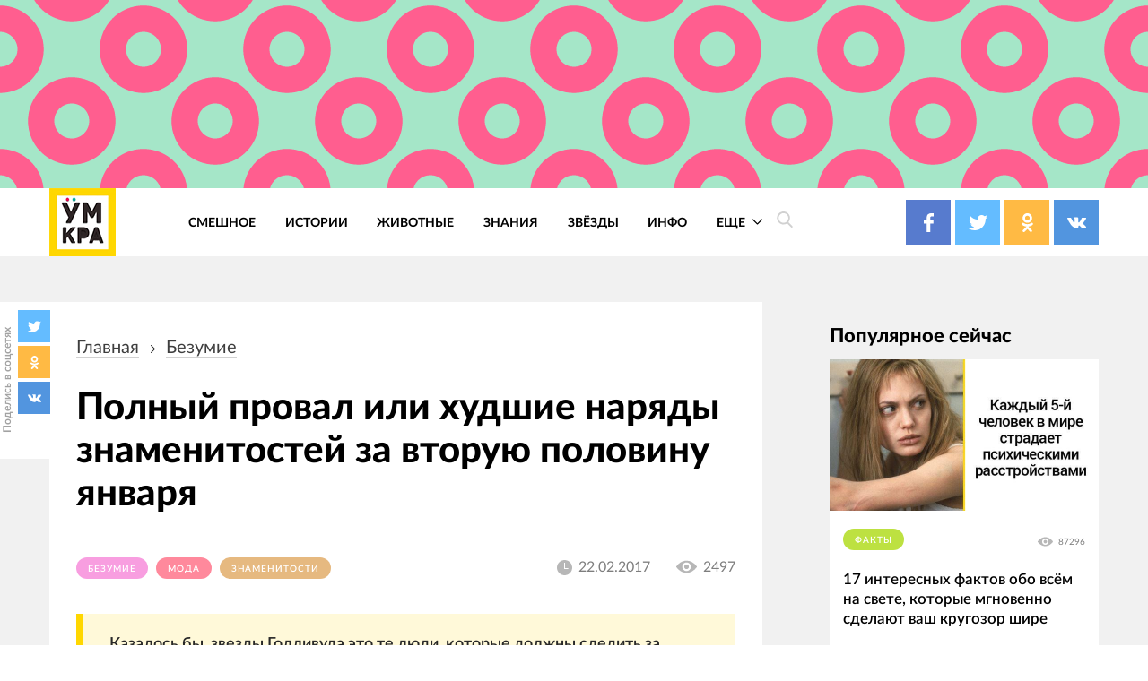

--- FILE ---
content_type: text/html; charset=UTF-8
request_url: https://4tololo.ru/content/14172
body_size: 28874
content:
<!DOCTYPE html>
<html lang="ru" dir="ltr" prefix="content: http://purl.org/rss/1.0/modules/content/  dc: http://purl.org/dc/terms/  foaf: http://xmlns.com/foaf/0.1/  og: http://ogp.me/ns#  rdfs: http://www.w3.org/2000/01/rdf-schema#  schema: http://schema.org/  sioc: http://rdfs.org/sioc/ns#  sioct: http://rdfs.org/sioc/types#  skos: http://www.w3.org/2004/02/skos/core#  xsd: http://www.w3.org/2001/XMLSchema# ">
  <head>
    <meta charset="utf-8" />
<style>/* @see https://github.com/aFarkas/lazysizes#broken-image-symbol */.js img.lazyload:not([src]) { visibility: hidden; }/* @see https://github.com/aFarkas/lazysizes#automatically-setting-the-sizes-attribute */.js img.lazyloaded[data-sizes=auto] { display: block; width: 100%; }</style>
<link rel="canonical" href="https://4tololo.ru/content/14172" />
<link rel="image_src" href="/sites/default/files/field/image/roren6g7sh8gn6gnsh_0.jpg" />
<meta name="description" content="И у звёзд бывают промахи." />
<meta name="keywords" content="нелепые наряды звёзд, самые безвкусные наряды знаменитостей" />
<meta property="og:site_name" content="Умкра" />
<meta property="og:type" content="article" />
<meta property="og:url" content="https://4tololo.ru/content/14172" />
<meta property="og:title" content="Полный провал или худшие наряды знаменитостей за вторую половину января" />
<meta property="og:description" content="И у звёзд бывают промахи." />
<meta property="og:image" content="https://4tololo.ru/sites/default/files/field/image/roren6g7sh8gn6gnsh_0.jpg" />
<meta property="og:image" content="https://4tololo.ruсамые безвкусные наряды знаменитостей&quot; title=&quot;Полный провал или худшие наряды знаменитостей за вторую половину января&quot; typeof=&quot;foaf:Image&quot; /&gt;" />
<meta name="Generator" content="Drupal 9 (https://www.drupal.org)" />
<meta name="MobileOptimized" content="width" />
<meta name="HandheldFriendly" content="true" />
<meta name="viewport" content="width=device-width, initial-scale=1.0" />
<link rel="icon" href="/sites/default/files/favicon%20%281%29.svg" type="image/svg+xml" />

    <title>Полный провал или худшие наряды знаменитостей за вторую половину января</title>
    <link rel="stylesheet" media="all" href="/sites/default/files/css/css_LNR9ol7GoA-pDCLpBkDksyhtaZmr2e05Jmz-t8-IJnw.css" />
<link rel="stylesheet" media="all" href="/sites/default/files/css/css_QrFXxZcN_Stxg_epnVAfX0O3s43xMgB_hiH7mz8hS0Y.css" />

    
  </head>
  <body class="path-node page-node-type-article">
    
      <div class="dialog-off-canvas-main-canvas" data-off-canvas-main-canvas>
    <div class="site mm-page mm-slideout" id="site">
  <div id="js-nav-main-mobile" style="display: none">
    <div class="nav-mobile">
      <div class="nav-mobile-close" id="js-nav-main-mobile-close">
        <svg class="icon icon-close">
          <use xlink:href="#close"></use>
        </svg>
      </div>
      <div class="nav-mobile__content">
        <div class="nav-mobile__item nav-mobile__item--links">
          <ul class="nav-mobile__links">
            <li class="nav-mobile__links-item"><a href="/tegi/smeshnoe" class="nav-mobile__links-link">Смешное</a></li>
            <li class="nav-mobile__links-item"><a href="/tegi/lyudi" class="nav-mobile__links-link">Люди</a></li>
            <li class="nav-mobile__links-item"><a href="/tegi/dizayn" class="nav-mobile__links-link">Дизайн</a></li>
            <li class="nav-mobile__links-item"><a href="/tegi/video" class="nav-mobile__links-link">Видео</a></li>
            <li class="nav-mobile__links-item"><a href="/tegi/test" class="nav-mobile__links-link">Тесты</a></li>
            <li class="nav-mobile__links-item"><a href="/tegi/zhivotnye" class="nav-mobile__links-link">Животные</a></li>
            <li class="nav-mobile__links-item"><a href="/tegi/istorii" class="nav-mobile__links-link">Истроии</a></li>
            <li class="nav-mobile__links-item"><a href="/tegi/art" class="nav-mobile__links-link">Арт</a></li>
          </ul>
        </div>
        <div class="nav-mobile__item nav-mobile__search">
          <form action="">
            <input type="search" placeholder="Поиск"><button type="submit">
              <svg class="icon icon-search">
                <use xlink:href="#search"></use>
              </svg>
            </button>
          </form>
        </div>
        <div class="nav-mobile__item nav-mobile__socials">
          <span class="label">Подписывайтесь на нас</span>

          <div class="socials socials--compact">
            <a href="https://www.facebook.com/umkra.umkra" target="_blank" class="socials__item socials__item--fb">
									<span class="socials__icon">
										<svg class="icon icon-fb icon-socials">
											<use xlink:href="#fb"></use>
										</svg>
									</span>

            </a>
            <a href="https://twitter.com/umkra_umkra" target="_blank" class="socials__item socials__item--tw">
									<span class="socials__icon">
										<svg class="icon icon-tw icon-socials">
											<use xlink:href="#tw"></use>
										</svg>
									</span>

            </a>
            <a href="https://ok.ru/umkra" target="_blank" class="socials__item socials__item--od">
									<span class="socials__icon">
										<svg class="icon icon-od icon-socials">
											<use xlink:href="#od"></use>
										</svg>
									</span>

            </a>
            <a href="https://vk.com/umkra_umkra" target="_blank" class="socials__item socials__item--vk">
									<span class="socials__icon">
										<svg class="icon icon-vk icon-socials">
											<use xlink:href="#vk"></use>
										</svg>
									</span>

            </a>
          </div>

        </div>
        <div class="nav-mobile__item nav-mobile__flinks">


          <ul class="f-links">
            <li class="f-links__item"><a href="/contacts">Реклама</a></li>
            <li class="f-links__item"><a href="/avtorskie-prava">Авторские права</a></li>
            <li class="f-links__item"><a href="/content/11640">О сайте </a></li>
            <li class="f-links__item"><a href="/user/login">Войти</a></li>
          </ul>

        </div>
      </div>
    </div>
  </div>
      <div class="site-header" >
      <div class="top-image top-image--wide">
        <div class="container">
          <div class="topAdv">

            
            <div class="clearfix text-formatted field field--name-body field--type-text-with-summary field--label-hidden field__item"><!-- Yandex.RTB -->
<script>
<!--//--><![CDATA[// ><!--
window.yaContextCb=window.yaContextCb||[]
//--><!]]>
</script><script src="https://yandex.ru/ads/system/context.js" async=""></script><!-- Yandex.RTB R-A-207456-55 --><div id="yandex_rtb_R-A-207456-55"></div>
<script>
<!--//--><![CDATA[// ><!--
window.yaContextCb.push(()=>{
  Ya.Context.AdvManager.render({
    renderTo: 'yandex_rtb_R-A-207456-55',
    blockId: 'R-A-207456-55'
  })
})
//--><!]]>
</script></div>
      
          </div>
        </div>
      </div>
      <div class="top-panel">
          <div class="container region region-header">
    <div class="top-panel__content">
    <div id="block-ham" class="top-panel__item top-panel__item--ham block block-block-content block-block-content59085778-49cd-47fa-82cd-d75273930a13">
  
    
      
            <div class="clearfix text-formatted field field--name-body field--type-text-with-summary field--label-hidden field__item"><div class="top-panel__ham" id="js-mobile-mobile-trigger">
  <svg class="icon icon-menu"><use xlink:href="#menu"></use></svg></div></div>
      
  </div>
<div id="block-tololo-branding" class="top-panel__item top-panel__item--logo block block-system block-system-branding-block">
  
    
    <div class="logo">
          <a href="/" title="Главная" rel="home" class="site-logo">
        <img src="/sites/default/files/logo_0_0.jpg" alt="Главная" />
      </a>
              </div>
</div>
<div role="navigation" aria-labelledby="block-tololo-main-menu-menu" id="block-tololo-main-menu" class="top-panel__item top-panel__item--nav block block-menu navigation menu--main">
            
  <h2 class="visually-hidden" id="block-tololo-main-menu-menu">Основная навигация</h2>
  

        
    
    
      <nav class="nav-main" id="js-nav-main-desktop">
      <ul class="menu nav-main__menu ul-z">
        
            <li class="nav-main__item">
        
                  <a href="/tegi/smeshnoe" class="nav-main__link" data-drupal-link-system-path="taxonomy/term/143">Смешное</a>
                      </li>
    
            <li class="nav-main__item">
        
                  <a href="/tegi/istorii" class="nav-main__link" data-drupal-link-system-path="taxonomy/term/347">Истории</a>
                      </li>
    
            <li class="nav-main__item">
        
                  <a href="/tegi/zhivotnye" class="nav-main__link" data-drupal-link-system-path="taxonomy/term/115">Животные</a>
                      </li>
    
            <li class="nav-main__item">
        
                  <a href="/tegi/znaniya" class="nav-main__link" data-drupal-link-system-path="taxonomy/term/2282">Знания</a>
                      </li>
    
            <li class="nav-main__item">
        
                  <a href="/tegi/zvyozdy" class="nav-main__link" data-drupal-link-system-path="taxonomy/term/530">Звёзды</a>
                      </li>
    
            <li class="nav-main__item">
        
                  <a href="https://4tololo.ru/tegi/info" title="Информационные материалы" class="nav-main__link">Инфо</a>
                      </li>
    
            <li class="nav-main__item nav-main__item--expanded">
        
                <a href="/" class="nav-main__link is-active">
          Еще
          <span class="nav-main__arrow">
            <svg class="icon icon-back icon-sm icon-down">
              <use xlink:href="#back"></use>
            </svg>
          </span>
        </a>
                              
    
      <div  class="nav-main__more">
      <div class="container">
      <div class="nav-main__close">
        <svg class="icon icon-close icon-sm">
          <use xlink:href="#close"></use>
        </svg>
      </div>
      <ul class="menu ul-v ul-z">
        
            <li class="nav-main__item">
        
                  <a href="/tegi/lyudi" class="nav-main__link" data-drupal-link-system-path="taxonomy/term/1">Люди</a>
                      </li>
    
            <li class="nav-main__item">
        
                  <a href="/tegi/komiksy" class="nav-main__link" data-drupal-link-system-path="taxonomy/term/1937">Комиксы</a>
                      </li>
    
            <li class="nav-main__item">
        
                  <a href="/tegi/test" class="nav-main__link" data-drupal-link-system-path="taxonomy/term/1667">Тесты</a>
                      </li>
    
            <li class="nav-main__item">
        
                  <a href="/tegi/poleznoe" class="nav-main__link" data-drupal-link-system-path="taxonomy/term/1616">Полезное</a>
                      </li>
    
            <li class="nav-main__item">
        
                  <a href="/tegi/dizayn" class="nav-main__link" data-drupal-link-system-path="taxonomy/term/356">Дизайн</a>
                      </li>
    
            <li class="nav-main__item">
        
                  <a href="/tegi/video" class="nav-main__link" data-drupal-link-system-path="taxonomy/term/107">Видео</a>
                      </li>
    
            <li class="nav-main__item">
        
                  <a href="/tegi/art" class="nav-main__link" data-drupal-link-system-path="taxonomy/term/1518">Арт</a>
                      </li>
    
            <li class="nav-main__item">
        
                  <a href="/tegi/tatuirovki" class="nav-main__link" data-drupal-link-system-path="taxonomy/term/1774">Тату</a>
                      </li>
    
            <li class="nav-main__item">
        
                  <a href="/tegi/bezumie" class="nav-main__link" data-drupal-link-system-path="taxonomy/term/1978">Безумие</a>
                      </li>
    
            <li class="nav-main__item">
        
                  <a href="/tegi/poznavatelnoe" class="nav-main__link" data-drupal-link-system-path="taxonomy/term/1594">Познавательное</a>
                      </li>
    
            <li class="nav-main__item">
        
                  <a href="/tegi/gadzhety" class="nav-main__link" data-drupal-link-system-path="taxonomy/term/1016">Гаджеты</a>
                      </li>
    
            <li class="nav-main__item">
        
                  <a href="/tegi/podborka" class="nav-main__link" data-drupal-link-system-path="taxonomy/term/658">Подборка</a>
                      </li>
    
    </ul>
        </div>
    </div>
        </nav>
  
              </li>
    
    </ul>
        </nav>
  



  </div>
<div id="block-searchtrigger" class="block block-block-content block-block-content8597ff4c-83bc-47df-80ad-f064f0ae3a2b">
  
    
      
            <div class="clearfix text-formatted field field--name-body field--type-text-with-summary field--label-hidden field__item"><div class="search">
	<a href="#" class="js-search-form-trigger">
  <svg class="icon icon-search"><use xlink:href="#search"></use></svg></a>
</div></div>
      
  </div>
<div id="block-yandexshare" class="top-panel__item top-panel__item--socials block block-block-content block-block-contentb93ebc04-b403-45c9-8c1a-57eddb19a73c">
  
    
      
            <div class="clearfix text-formatted field field--name-body field--type-text-with-summary field--label-hidden field__item"><div class="socials socials--colored socials--head">
	<a href="https://www.facebook.com/umkra.umkra" target="_blank" class="socials__item socials__item--fb">
		<span class="socials__icon">
  <svg class="icon icon-fb icon-socials"><use xlink:href="#fb"></use></svg></span>
		
	
		
	</a>
	<a href="https://twitter.com/umkra_umkra" target="_blank" class="socials__item socials__item--tw">
		<span class="socials__icon">
  <svg class="icon icon-tw icon-socials"><use xlink:href="#tw"></use></svg></span>
		
		
		
	</a>
	<a href="https://www.ok.ru/umkra" target="_blank" class="socials__item socials__item--od">
		<span class="socials__icon">
  <svg class="icon icon-od icon-socials"><use xlink:href="#od"></use></svg></span>
		
		
		
	</a>
	<a href="https://vk.com/umkra_umkra" target="_blank" class="socials__item socials__item--vk">
		<span class="socials__icon">
  <svg class="icon icon-vk icon-socials"><use xlink:href="#vk"></use></svg></span>
	
		
	</a>
</div></div>
      
  </div>

    </div>
  </div>

      </div>

    </div>
    <div class="site-center" >
    <div class="node-full">
      <div class="floating-share js-floating-share">
        <div class="floating-share__title"><span>Поделись в соцсетях</span></div>
        <div class="floating-share__content">
          <div class="socials socials--compact" id="socials--compact">
            <a href="#" class="socials__item socials__item--tw">
            <span class="socials__icon">
          <svg class="icon icon-tw icon-socials">
            <use xlink:href="#tw"></use>
          </svg>
        </span>
            </a>
            <a href="#" class="socials__item socials__item--od">
            <span class="socials__icon">
          <svg class="icon icon-od icon-socials">
            <use xlink:href="#od"></use>
          </svg>
        </span>
            </a>
            <a href="#" class="socials__item socials__item--vk">
            <span class="socials__icon">
          <svg class="icon icon-vk icon-socials">
            <use xlink:href="#vk"></use>
          </svg>
        </span>
            </a>
          </div>
        </div>
    </div>
          <div class="container">
                  <section class="content_top-wrapper" >
              <div class="region region-content-top">
    <div data-drupal-messages-fallback class="hidden"></div>

  </div>

          </section>
                <div class="page-layout">
          <div class="page-layout__content">
                          
  <div class="region region-content">
    <div class="article article--detailed">
      <div id="block-tololo-breadcrumbs" class="block block-system block-system-breadcrumb-block">
  
    
        <nav class="breadcrumbs" role="navigation" aria-labelledby="system-breadcrumb">
    <h2 id="system-breadcrumb" class="visually-hidden">Строка навигации</h2>
    <ul class="breadcrumbs__ul ">
          <li class="breadcrumbs__item">
                  <a href="/" class="breadcrumbs__link">Главная</a>
          <svg class="icon icon-back icon-next">
            <use xlink:href="#back"></use>
          </svg>
              </li>
          <li class="breadcrumbs__item">
                  <a href="/tegi/bezumie" class="breadcrumbs__link">безумие</a>
          <svg class="icon icon-back icon-next">
            <use xlink:href="#back"></use>
          </svg>
              </li>
        </ul>
  </nav>

  </div>
<div id="block-tololo-content" class="block block-system block-system-main-block">
  
    
      

<article data-history-node-id="14172" role="article" about="/content/14172" typeof="schema:Article" class="node node--type-article node--promoted node--view-mode-full">
  <div class="article__title">
    <h1><span property="schema:name" class="field field--name-title field--type-string field--label-hidden">Полный провал или худшие наряды знаменитостей за вторую половину января</span>
</h1>
  </div>
  <div class="article__meta">
    <div class="article__tags">
    
      <div class="field field--name-field-tags field--type-entity-reference field--label-hidden field__items">
              <div class="field__item"><a href="/tegi/bezumie" property="schema:about" style="background-color: #F89EE0;" class="tag tag1" hreflang="ru">безумие</a></div>
              <div class="field__item"><a href="/tegi/moda" property="schema:about" style="background-color: #FF899C;" class="tag tag1" hreflang="ru">мода</a></div>
              <div class="field__item"><a href="/tegi/znamenitosti" property="schema:about" style="background-color: #E6B980;" class="tag tag1" hreflang="ru">знаменитости</a></div>
          </div>
  

    </div>
    <div class="article__meta-more">
      <div class="article__date date">
        <svg class="icon icon-clock icon-sm">
          <use xlink:href="#clock"></use>
        </svg>
        <span class="date__text">22.02.2017</span></div>
      <div class="article__views views">
        <svg class="icon icon-eye icon-sm">
          <use xlink:href="#eye"></use>
        </svg>
        <span class="views__text">2497</span></div>
    </div>
  </div>



  <div class="node__content article__content">
    <div class="promo-text">

              <div class="promo-text__item promo-text__item--adv promo-text__item--adv111">
          <div class="rekl1" style="display: block;">
              
            <div class="clearfix text-formatted field field--name-body field--type-text-with-summary field--label-hidden field__item"><!-- Yandex.RTB -->
<script>
<!--//--><![CDATA[// ><!--
window.yaContextCb=window.yaContextCb||[]
//--><!]]>
</script><script src="https://yandex.ru/ads/system/context.js" async=""></script><!-- Yandex.RTB R-A-207456-56 --><div id="yandex_rtb_R-A-207456-56"></div>
<script>
<!--//--><![CDATA[// ><!--
window.yaContextCb.push(()=>{
  Ya.Context.AdvManager.render({
    renderTo: 'yandex_rtb_R-A-207456-56',
    blockId: 'R-A-207456-56'
  })
})
//--><!]]>
</script><!--Стики баннер внизу страницы моб. версия--><!-- Yandex.RTB R-A-207456-63 --><script>
<!--//--><![CDATA[// ><!--
window.yaContextCb.push(()=>{
  Ya.Context.AdvManager.render({
    type: 'floorAd',
    blockId: 'R-A-207456-63'
  })
})
//--><!]]>
</script><!--Полноэкранная реклама моб. версия--><!-- Yandex.RTB R-A-207456-64 --><script>
<!--//--><![CDATA[// ><!--
window.yaContextCb.push(()=>{
  Ya.Context.AdvManager.render({
    type: 'fullscreen',
    blockId: 'R-A-207456-64'
  })
})
//--><!]]>
</script></div>
      
          </div>
        </div>
      
      <div class="promo-text__item promo-text__item--text"><blockquote>  	Казалось бы, звезды Голливуда это те люди, которые должны следить за своим стилем как никто другой, ведь они публичные персоны, за которыми пристально наблюдают и на которых ровняются миллионы. Но на деле у селебрити не всегда получается выглядеть стильно и изыскано, порой их наряды бывают безвкусными и даже нелепыми, чем вызывают неподдельный интерес у папарацци, которые ни за что не упустят возможности сфотографировать провалы звёзд. [<a href="/content/14101" target="_blank">Предыдущая часть</a>]</div>
    </div>
    
            <div property="schema:text" class="clearfix text-formatted field field--name-body field--type-text-with-summary field--label-hidden field__item">    <p> </p>  <h2>  	Хлоя Морец</h2>  <p><a class="colorbox-load" href="/sites/default/files/images/20172202122037.jpg" rel="gallery" target="_blank" title="Полный провал или худшие наряды знаменитостей за вторую половину января"><img alt="нелепые наряды звёзд, самые безвкусные наряды знаменитостей" title="Полный провал или худшие наряды знаменитостей за вторую половину января" class="lazyload" data-src="/sites/default/files/images/20172202122037.jpg?itok=13YnXtOc" /></a></p>  <p>Стилист Хлои все же пытается встать на путь исправления, правда, пока не слишком удачно. На этот раз актрису не стали «лишать» шеи, однако, если не считать удачного выреза, такой выбор верха сложно назвать удачным — облегающий черный «балетный» топ делает верхнюю часть Морец массивнее, чем она есть на самом деле, и явно не хочет«дружить» с подобранной к образу юбкой.</p>  <p> </p>  <h2>  	Лорен Гудман</h2>  <p><img alt="нелепые наряды звёзд, самые безвкусные наряды знаменитостей" title="Полный провал или худшие наряды знаменитостей за вторую половину января" class="lazyload" data-src="/sites/default/files/images/20172202122038.jpg?itok=xC0Z5o3D" /></p>  <p>Черное боди и сетчатое то ли платье, то ли чехол. Лорен, что случилось?</p>  <p> </p>  <h2>  	Эшли Грэхем</h2>  <p><a class="colorbox-load" href="/sites/default/files/images/20172202122040.jpg" rel="gallery" target="_blank" title="Полный провал или худшие наряды знаменитостей за вторую половину января"><img alt="нелепые наряды звёзд, самые безвкусные наряды знаменитостей" title="Полный провал или худшие наряды знаменитостей за вторую половину января" class="lazyload" data-src="/sites/default/files/images/20172202122040.jpg?itok=m6RE6uZ4" /></a></p>  <p>Эшли Грэхем со свойственным ей упорством продолжает выбирать максимально сомнительные наряды — на этот раз plus-size модель «порадовала» полупрозрачным комбинезоном, судя по виду, сшитым из кухонной занавески бабушки Эшли.</p>  <p> </p>  <h2>  	Зендайя</h2>  <p><a class="colorbox-load" href="/sites/default/files/images/20172202122042.jpg" rel="gallery" target="_blank" title="Полный провал или худшие наряды знаменитостей за вторую половину января"><img alt="нелепые наряды звёзд, самые безвкусные наряды знаменитостей" title="Полный провал или худшие наряды знаменитостей за вторую половину января" class="lazyload" data-src="/sites/default/files/images/20172202122042.jpg?itok=ssMTS7HM" /></a></p>  <p>Это платье вызвало горячие споры в стане поклонников Зендайи: одни утверждали, что белый цвет и необычные детали идеально сочетаются между собой и с внешностью певицы,а другие, напротив, уверяют, что наряд больше смахивает на парадную униформу горничной, которую дополняют рукава-«перчатки».</p>  <p> </p>  <h2>  	Серена Уилльямс</h2>  <p><img alt="нелепые наряды звёзд, самые безвкусные наряды знаменитостей" title="Полный провал или худшие наряды знаменитостей за вторую половину января" class="lazyload" data-src="/sites/default/files/images/20172202122044.jpg?itok=L_rDWwXH" /></p>  <p>Признаться честно, мы не сразу поняли, что этот брутальный авиамеханик — теннисистка Серена Уилльямс. Серена, сними это немедленно (и уволь своего стилиста)!</p>  <p> </p>  <h2>  	Леди Гага</h2>  <p><a class="colorbox-load" href="/sites/default/files/images/20172202122048.jpg" rel="gallery" target="_blank" title="Полный провал или худшие наряды знаменитостей за вторую половину января"><img alt="нелепые наряды звёзд, самые безвкусные наряды знаменитостей" title="Полный провал или худшие наряды знаменитостей за вторую половину января" class="lazyload" data-src="/sites/default/files/images/20172202122048.jpg?itok=X-9Bp4_p" /></a></p>  <p>Дива всегда остается дивой, даже когда идет в магазин за сигаретами, подумала Леди Гага и небрежно дополнила домашние лосины роскошной шубой и лодочками. Ну, по крайней мере, именно такие ассоциации вызывает этот образ звезды.</p>  <p> </p>  <h2>  	Гвен Стефани</h2>  <p><a class="colorbox-load" href="/sites/default/files/images/20172202122051.jpg" rel="gallery" target="_blank" title="Полный провал или худшие наряды знаменитостей за вторую половину января"><img alt="нелепые наряды звёзд, самые безвкусные наряды знаменитостей" title="Полный провал или худшие наряды знаменитостей за вторую половину января" class="lazyload" data-src="/sites/default/files/images/20172202122051.jpg?itok=lzgsm6v_" /></a></p>  <p>В последнее время Гвен перманентно экспериментирует со стилем, порой выгуливая не самые лучшие образы. На этот раз звезда решила нарядиться «выпускницей из 2000-х», но сил у певицы хватило лишь на то, чтобы надеть платье-«торт», поэтому вместо укладки Стефани решила просто-напросто собрать волосы в «гульку».</p>  <div>  	<p> </p>  	<h2>  		Джессика Честейн</h2>  </div>  <p><a class="colorbox-load" href="/sites/default/files/images/20172202122053.jpg" rel="gallery" target="_blank" title="Полный провал или худшие наряды знаменитостей за вторую половину января"><img alt="нелепые наряды звёзд, самые безвкусные наряды знаменитостей" title="Полный провал или худшие наряды знаменитостей за вторую половину января" class="lazyload" data-src="/sites/default/files/images/20172202122053.jpg?itok=1jVOarme" /></a></p>  <p>Очень красивый цвет этого платья, к сожалению, совсем не искупает его крайне неудачный фасон — в области декольте наряд сотворил с грудью Джессики что-то очень странное.</p>  <p> </p>  <h2>  	Белла Торн</h2>  <p><a class="colorbox-load" href="/sites/default/files/images/20172202122054.jpg" rel="gallery" target="_blank" title="Полный провал или худшие наряды знаменитостей за вторую половину января"><img alt="нелепые наряды звёзд, самые безвкусные наряды знаменитостей" title="Полный провал или худшие наряды знаменитостей за вторую половину января" class="lazyload" data-src="/sites/default/files/images/20172202122054.jpg?itok=atWR6VBY" /></a></p>  <p>Если брючный костюм на красных дорожках уже давно считается оптимальной альтернативой коктейльному или вечернему платью, то вот сомнительная прическа,кожаный бюстгальтер и блестки на волосах, больше напоминающие перхоть, определенно не вписываются в светское мероприятие.</p>  <p> </p>  <h2>  	Тараджи П. Хенсон</h2>  <p><a class="colorbox-load" href="/sites/default/files/images/20172202122056.jpg" rel="gallery" target="_blank" title="Полный провал или худшие наряды знаменитостей за вторую половину января"><img alt="нелепые наряды звёзд, самые безвкусные наряды знаменитостей" title="Полный провал или худшие наряды знаменитостей за вторую половину января" class="lazyload" data-src="/sites/default/files/images/20172202122056.jpg?itok=wOpN-ieI" /></a></p>  <p>А вот Тараджи решила вообще не напрягаться перед выходом в свет — подумаешь, еще одна красная дорожка! Звезда просто надела кружевной бюстгальтер и небрежно набросила сверху белую мужскую рубашку.</p>  <p> </p>  <h2>  	Оливия Манн</h2>  <p><a class="colorbox-load" href="/sites/default/files/images/20172202122058.jpg" rel="gallery" target="_blank" title="Полный провал или худшие наряды знаменитостей за вторую половину января"><img alt="нелепые наряды звёзд, самые безвкусные наряды знаменитостей" title="Полный провал или худшие наряды знаменитостей за вторую половину января" class="lazyload" data-src="/sites/default/files/images/20172202122058.jpg?itok=vie4HOxl" /></a></p>  <p>Возможно, с нарядом, в котором Оливия изначально планировала выйти в свет, что-то произошло, но звезда, кажется, нашла выход из положения. Отобрав платье у младшей сестры. Не делай так больше, Оливия!</p>  <p> </p>  <h2>  	Кайли Миноуг</h2>  <p><a class="colorbox-load" href="/sites/default/files/images/20172202122100.jpg" rel="gallery" target="_blank" title="Полный провал или худшие наряды знаменитостей за вторую половину января"><img alt="нелепые наряды звёзд, самые безвкусные наряды знаменитостей" title="Полный провал или худшие наряды знаменитостей за вторую половину января" class="lazyload" data-src="/sites/default/files/images/20172202122100.jpg?itok=tl2XOFG-" /></a></p>  <p>Обычно стильная Кайли, кажется, решила все же расслабиться — на этой неделе поп-звезда появилась перед объективами вездесущих папарацци в чем-то, подозрительно смахивающем на ночную рубашку.</p>  <p> </p>  <h2>  	Кеке Палмер</h2>  <p><a class="colorbox-load" href="/sites/default/files/images/20172202122102.jpg" rel="gallery" target="_blank" title="Полный провал или худшие наряды знаменитостей за вторую половину января"><img alt="нелепые наряды звёзд, самые безвкусные наряды знаменитостей" title="Полный провал или худшие наряды знаменитостей за вторую половину января" class="lazyload" data-src="/sites/default/files/images/20172202122102.jpg?itok=b5J6FRCm" /></a></p>  <p>Топ с юбкой, которые выглядят так, словно рассыпятся прямо сейчас, — образ Кеке на церемонии музыкальной премии вызвал немало вопросов у модных критиков.</p>  <p> </p>  <h2>  	Сиара</h2>  <p><a class="colorbox-load" href="/sites/default/files/images/20172202122105.jpg" rel="gallery" target="_blank" title="Полный провал или худшие наряды знаменитостей за вторую половину января"><img alt="нелепые наряды звёзд, самые безвкусные наряды знаменитостей" title="Полный провал или худшие наряды знаменитостей за вторую половину января" class="lazyload" data-src="/sites/default/files/images/20172202122105.jpg?itok=ZU3Ov-a7" /></a></p>  <p>Сиара, ожидающая появления на свет своего второго ребенка, немало удивила всех необычным нарядом, который составляли черная облегающая водолазка и пышная юбка,почему-то начинающаяся в районе бедер певицы.</p>  <p class="rteright"><a href="http://www.cosmo.ru" target="_blank"><span style="color:#a9a9a9;"><span style="font-family:trebuchet ms,helvetica,sans-serif;"><span style="font-size:12px;">По материалам</span></span></span></a></p>  </div>
      

  </div>
  <div class="article__share">
    <div class="caption">Поделиться в соц. сетях</div>
    
    <div id="yandex-share"></div>
  </div>

</article>

  </div>
<div class="modal modal--ghost" id="modal-search">
      <div class="modal__bg js-modal-close"></div>
    <div class="modal__content">
      <form action="/search" method="get" id="views-exposed-form-search-page-1" accept-charset="UTF-8">
  


  <div class="search-form">
    <div class="icon-wrapper icon-wrapper--search">
      <svg class="icon icon-search">
        <use xlink:href="#search"></use>
      </svg>
    </div>
    <div class="js-form-item form-item js-form-type-search-api-autocomplete form-type-search-api-autocomplete js-form-item-search-api-fulltext form-item-search-api-fulltext">
      <label for="edit-search-api-fulltext">Поиск по тексту</label>
        <input placeholder="Поиск" data-drupal-selector="edit-search-api-fulltext" data-search-api-autocomplete-search="search_1" class="form-autocomplete form-text ghost" data-autocomplete-path="/search_api_autocomplete/search_1?display=page_1&amp;&amp;filter=search_api_fulltext" type="text" id="edit-search-api-fulltext" name="search_api_fulltext" value="" size="30" maxlength="128" />

        </div>
<div data-drupal-selector="edit-actions" class="form-actions js-form-wrapper form-wrapper" id="edit-actions"><input data-drupal-selector="edit-submit-search" type="submit" id="edit-submit-search" value="Применить" class="button js-form-submit form-submit ghost" />
</div>

    <div class="icon-wrapper icon-wrapper--close js-modal-close">
      <svg class="icon icon-close">
        <use xlink:href="#close"></use>
      </svg>
    </div>
  </div>




</form>

    </div>
  </div>

    </div>

  </div>

                                      <section class="content_bottom-wrapper" >
                  <div class="region region-content-bottom">
    <div id="block-reklamnyybannersmall" class="block page-layout__item block-block-content block-block-contentaa7255bd-aff6-4664-a03d-de5f1f6400c1">

  
      
            <div class="clearfix text-formatted field field--name-body field--type-text-with-summary field--label-hidden field__item"><!-- Yandex.RTB R-A-207456-60 -->
<div id="yandex_rtb_R-A-207456-60"></div>
<script>
<!--//--><![CDATA[// ><!--
window.yaContextCb.push(()=>{
  Ya.Context.AdvManager.render({
    renderTo: 'yandex_rtb_R-A-207456-60',
    blockId: 'R-A-207456-60'
  })
})
//--><!]]>
</script></div>
      
  </div>
<div id="block-kommentariimnogo" class="comments block page-layout__item block-block-content block-block-contenta23d3530-d8c8-41dd-a83b-4bb537c53ce4">

  
      
            <div class="clearfix text-formatted field field--name-body field--type-text-with-summary field--label-hidden field__item">	<div class="page-layout__title">Комментарии</div>
	<div id="mc-container"></div>
<script type="text/javascript">
<!--//--><![CDATA[// ><!--

cackle_widget = window.cackle_widget || [];
cackle_widget.push({widget: 'Comment', id: 27708});
(function() {
    var mc = document.createElement('script');
    mc.type = 'text/javascript';
    mc.async = true;
    mc.src = ('https:' == document.location.protocol ? 'https' : 'http') + '://cackle.me/widget.js';
    var s = document.getElementsByTagName('script')[0]; s.parentNode.insertBefore(mc, s.nextSibling);
})();

//--><!]]>
</script><a id="mc-link" href="http://cackle.me">Социальные комментарии <b style="color:#4FA3DA">Cackl</b><b style="color:#F65077">e</b></a></div>
      
  </div>
<div id="block-reklamnyybannersmall2" class="page-layout__item block block-block-content block-block-content2052eff1-5336-4e6b-ad01-1f232c8b97c8">

  
      
            <div class="clearfix text-formatted field field--name-body field--type-text-with-summary field--label-hidden field__item"><!-- Yandex.RTB R-A-207456-61 -->
<div id="yandex_rtb_R-A-207456-61"></div>
<script>
<!--//--><![CDATA[// ><!--
window.yaContextCb.push(()=>{
  Ya.Context.AdvManager.render({
    renderTo: 'yandex_rtb_R-A-207456-61',
    blockId: 'R-A-207456-61'
  })
})
//--><!]]>
</script></div>
      
  </div>
<div class="views-element-container block page-layout__item block-views block-views-blockcontent-recent-block-4" id="block-views-block-content-recent-block-4">

      <div class="page-layout__title">Похожие публикации</div>
  
      <div>
<div class="articles-list">
  
    
  
    
      <div class="view-content articles-list__content">
          <div class="articles-list__item  articles-list__item--one-third views-row">


<article data-history-node-id="5241" role="article" about="/content/5241" typeof="schema:Article" class="article--preview article node node--type-article node--promoted node--view-mode-teaser pz">
  <div class="article__img">
  
            <div class="field field--name-field-image field--type-image field--label-hidden field__item">  <a href="/content/5241" hreflang="ru"><img property="schema:image" loading="lazy" src="/sites/default/files/styles/article/public/field/image/01_8_0.jpg?itok=CRAdgW2k" width="600" height="380" alt="Список знаменитых российских артистов-евреев" title="Список знаменитых российских артистов-евреев" class="lazyload image-style-inpaeg-small" data-src="/sites/default/files/styles/inpaeg_small/public/field/image/01_8_0.jpg?itok=ySYgIElK" typeof="foaf:Image" />

</a>
</div>
      
  </div>
  <div class="article__content">
    <div class="article__title">
      <a href="/content/5241" rel="bookmark"><span property="schema:name" class="field field--name-title field--type-string field--label-hidden">Список знаменитых российских артистов-евреев</span>
</a>
    </div>
      <div class="article__meta">
        <div class="article__tags">

          <a href="/tegi/znamenitosti" property="schema:about" style="background-color: #E6B980;" class="tag tag1" hreflang="ru">знаменитости</a>
        </div>
        <div class="article__date date">
          <svg class="icon icon-clock icon-sm">
            <use xlink:href="#clock"></use>
          </svg>
          <span class="date__text">24.04.2014</span></div>
        <div class="article__views views">
          <svg class="icon icon-eye icon-sm">
            <use xlink:href="#eye"></use>
          </svg>
          <span class="views__text">769228</span></div>
      </div>
  </div>
</article>
</div>
    <div class="articles-list__item  articles-list__item--one-third views-row">


<article data-history-node-id="18219" role="article" about="/content/18219" typeof="schema:Article" class="article--preview article node node--type-article node--promoted node--view-mode-teaser pz">
  <div class="article__img">
  
            <div class="field field--name-field-image field--type-image field--label-hidden field__item">  <a href="/content/18219" hreflang="ru"><img property="schema:image" loading="lazy" src="/sites/default/files/styles/article/public/field/image/1dg3jd1_0.jpg?itok=H5qW5waW" width="600" height="380" alt="" class="lazyload image-style-inpaeg-small" data-src="/sites/default/files/styles/inpaeg_small/public/field/image/1dg3jd1_0.jpg?itok=BFotP8tl" typeof="foaf:Image" />

</a>
</div>
      
  </div>
  <div class="article__content">
    <div class="article__title">
      <a href="/content/18219" rel="bookmark"><span property="schema:name" class="field field--name-title field--type-string field--label-hidden">25 невезучих девушек, которых угораздило застрять в странных местах самым нелепым образом</span>
</a>
    </div>
      <div class="article__meta">
        <div class="article__tags">

          <a href="/tegi/smeshnoe" property="schema:about" style="background-color: #F8B726;" class="tag tag1" hreflang="ru">Смешное</a>
        </div>
        <div class="article__date date">
          <svg class="icon icon-clock icon-sm">
            <use xlink:href="#clock"></use>
          </svg>
          <span class="date__text">17.07.2018</span></div>
        <div class="article__views views">
          <svg class="icon icon-eye icon-sm">
            <use xlink:href="#eye"></use>
          </svg>
          <span class="views__text">623396</span></div>
      </div>
  </div>
</article>
</div>
    <div class="articles-list__item  articles-list__item--one-third views-row">


<article data-history-node-id="17405" role="article" about="/content/17405" typeof="schema:Article" class="article--preview article node node--type-article node--promoted node--view-mode-teaser pz">
  <div class="article__img">
  
            <div class="field field--name-field-image field--type-image field--label-hidden field__item">  <a href="/content/17405" hreflang="ru"><img property="schema:image" loading="lazy" src="/sites/default/files/styles/article/public/field/image/1s6rs0_0.jpg?itok=1q-a8svT" width="600" height="380" alt="" class="lazyload image-style-inpaeg-small" data-src="/sites/default/files/styles/inpaeg_small/public/field/image/1s6rs0_0.jpg?itok=8cp_WhjI" typeof="foaf:Image" />

</a>
</div>
      
  </div>
  <div class="article__content">
    <div class="article__title">
      <a href="/content/17405" rel="bookmark"><span property="schema:name" class="field field--name-title field--type-string field--label-hidden">Девушка сделала крутое платье на выпускной из мусорных пакетов, и оно восхитительно</span>
</a>
    </div>
      <div class="article__meta">
        <div class="article__tags">

          <a href="/tegi/moda" property="schema:about" style="background-color: #FF899C;" class="tag tag1" hreflang="ru">мода</a>
        </div>
        <div class="article__date date">
          <svg class="icon icon-clock icon-sm">
            <use xlink:href="#clock"></use>
          </svg>
          <span class="date__text">25.04.2018</span></div>
        <div class="article__views views">
          <svg class="icon icon-eye icon-sm">
            <use xlink:href="#eye"></use>
          </svg>
          <span class="views__text">328944</span></div>
      </div>
  </div>
</article>
</div>
    <div class="articles-list__item  articles-list__item--one-third views-row">


<article data-history-node-id="17337" role="article" about="/content/17337" typeof="schema:Article" class="article--preview article node node--type-article node--promoted node--view-mode-teaser pz">
  <div class="article__img">
  
            <div class="field field--name-field-image field--type-image field--label-hidden field__item">  <a href="/content/17337" hreflang="ru"><img property="schema:image" loading="lazy" src="/sites/default/files/styles/article/public/field/image/uytyutu78_0.jpg?itok=6he7aLoR" width="529" height="345" alt="" class="lazyload image-style-node-big" data-src="/sites/default/files/styles/node_big/public/field/image/uytyutu78_0.jpg?itok=qYl0on14" typeof="foaf:Image" />

</a>
</div>
      
  </div>
  <div class="article__content">
    <div class="article__title">
      <a href="/content/17337" rel="bookmark"><span property="schema:name" class="field field--name-title field--type-string field--label-hidden">25 знаменитостей, которые на самом деле являются родными братьями и сёстрами</span>
</a>
    </div>
      <div class="article__meta">
        <div class="article__tags">

          <a href="/tegi/znamenitosti" property="schema:about" style="background-color: #E6B980;" class="tag tag1" hreflang="ru">знаменитости</a>
        </div>
        <div class="article__date date">
          <svg class="icon icon-clock icon-sm">
            <use xlink:href="#clock"></use>
          </svg>
          <span class="date__text">19.04.2018</span></div>
        <div class="article__views views">
          <svg class="icon icon-eye icon-sm">
            <use xlink:href="#eye"></use>
          </svg>
          <span class="views__text">322159</span></div>
      </div>
  </div>
</article>
</div>
    <div class="articles-list__item  articles-list__item--style-dark articles-list__item--two-third views-row">


<article data-history-node-id="5896" role="article" about="/content/5896" typeof="schema:Article" class="article--preview article node node--type-article node--promoted node--view-mode-teaser pz">
  <div class="article__img">
  
            <div class="field field--name-field-image field--type-image field--label-hidden field__item">  <a href="/content/5896" hreflang="ru"><img property="schema:image" loading="lazy" src="/sites/default/files/styles/article/public/field/image/1_451_0.jpg?itok=aGTBZJMF" width="600" height="380" alt="Наталья Огрызко, бодибилдинг пауэрлифтинг, спортсменка, которую невозможно отличить от мужчины" title="Наталья Огрызко - спортсменка, которую невозможно отличить от мужчины" class="lazyload image-style-inpaeg-small" data-src="/sites/default/files/styles/inpaeg_small/public/field/image/1_451_0.jpg?itok=DndIo9n4" typeof="foaf:Image" />

</a>
</div>
      
  </div>
  <div class="article__content">
    <div class="article__title">
      <a href="/content/5896" rel="bookmark"><span property="schema:name" class="field field--name-title field--type-string field--label-hidden">Наталья Огрызько - спортсменка, которую невозможно отличить от мужчины</span>
</a>
    </div>
      <div class="article__meta">
        <div class="article__tags">

          <a href="/tegi/bezumie" property="schema:about" style="background-color: #F89EE0;" class="tag tag1" hreflang="ru">безумие</a>
        </div>
        <div class="article__date date">
          <svg class="icon icon-clock icon-sm">
            <use xlink:href="#clock"></use>
          </svg>
          <span class="date__text">23.06.2014</span></div>
        <div class="article__views views">
          <svg class="icon icon-eye icon-sm">
            <use xlink:href="#eye"></use>
          </svg>
          <span class="views__text">290862</span></div>
      </div>
  </div>
</article>
</div>

    </div>
  
          </div>
</div>

  </div>
<div id="block-vidzhetpulse" class="block page-layout__item block-block-content block-block-content8be5e027-b4ee-4e51-99b8-e379e1b484ae">

  
      
            <div class="clearfix text-formatted field field--name-body field--type-text-with-summary field--label-hidden field__item"><!-- Yandex.RTB R-A-207456-62 -->
<div id="yandex_rtb_R-A-207456-62"></div>
<script>
<!--//--><![CDATA[// ><!--
window.yaContextCb.push(()=>{
  Ya.Context.AdvManager.render({
    renderTo: 'yandex_rtb_R-A-207456-62',
    blockId: 'R-A-207456-62'
  })
})
//--><!]]>
</script></div>
      
  </div>
<div class="views-element-container block page-layout__item block-views block-views-blockcontent-recent-block-3" id="block-views-block-content-recent-block-3">

      <div class="page-layout__title">Это интересно</div>
  
      <div>
<div class="articles-list">
  
    
  
    
      <div class="view-content articles-list__content">
          <div class="articles-list__item  articles-list__item--one-third views-row">


<article data-history-node-id="28511" role="article" about="/16-sluchaev-kogda-nevestam-stoilo-dvazhdy-podumat-prezhde-chem-pokupat-svadebnoe-plate" typeof="schema:Article" class="article--preview article node node--type-article node--promoted node--view-mode-teaser pz">
  <div class="article__img">
  
            <div class="field field--name-field-image field--type-image field--label-hidden field__item">  <a href="/16-sluchaev-kogda-nevestam-stoilo-dvazhdy-podumat-prezhde-chem-pokupat-svadebnoe-plate" hreflang="ru"><img property="schema:image" loading="lazy" src="/sites/default/files/styles/article/public/field_image/2026-01/ryrtu.jpg?itok=RyJNhpdj" width="600" height="380" alt="" class="lazyload image-style-inpaeg-small" data-src="/sites/default/files/styles/inpaeg_small/public/field_image/2026-01/ryrtu.jpg?itok=IZk7nGkR" typeof="foaf:Image" />

</a>
</div>
      
  </div>
  <div class="article__content">
    <div class="article__title">
      <a href="/16-sluchaev-kogda-nevestam-stoilo-dvazhdy-podumat-prezhde-chem-pokupat-svadebnoe-plate" rel="bookmark"><span property="schema:name" class="field field--name-title field--type-string field--label-hidden">16 случаев, когда невестам стоило дважды подумать, прежде чем покупать свадебное платье</span>
</a>
    </div>
      <div class="article__meta">
        <div class="article__tags">

          <a href="/tegi/smeshnoe" property="schema:about" style="background-color: #F8B726;" class="tag tag1" hreflang="ru">Смешное</a>
        </div>
        <div class="article__date date">
          <svg class="icon icon-clock icon-sm">
            <use xlink:href="#clock"></use>
          </svg>
          <span class="date__text">12.01.2026</span></div>
        <div class="article__views views">
          <svg class="icon icon-eye icon-sm">
            <use xlink:href="#eye"></use>
          </svg>
          <span class="views__text">427</span></div>
      </div>
  </div>
</article>
</div>
    <div class="articles-list__item  articles-list__item--one-third views-row">


<article data-history-node-id="28508" role="article" about="/stilisty-ikh-nenavidyat-15-modnykh-provalov-na-krasnoy-dorozhke-premii-zolotoy-globus-2026-goda" typeof="schema:Article" class="article--preview article node node--type-article node--promoted node--view-mode-teaser pz">
  <div class="article__img">
  
            <div class="field field--name-field-image field--type-image field--label-hidden field__item">  <a href="/stilisty-ikh-nenavidyat-15-modnykh-provalov-na-krasnoy-dorozhke-premii-zolotoy-globus-2026-goda" hreflang="ru"><img property="schema:image" loading="lazy" src="/sites/default/files/styles/article/public/field_image/2026-01/%D0%B0%D0%B5%D0%BD%D0%BA%D0%B5%D0%B2%D0%BD%D0%B3.jpg?itok=bYgMbMwl" width="600" height="380" alt="" class="lazyload image-style-inpaeg-small" data-src="/sites/default/files/styles/inpaeg_small/public/field_image/2026-01/%D0%B0%D0%B5%D0%BD%D0%BA%D0%B5%D0%B2%D0%BD%D0%B3.jpg?itok=x2_w3-Yz" typeof="foaf:Image" />

</a>
</div>
      
  </div>
  <div class="article__content">
    <div class="article__title">
      <a href="/stilisty-ikh-nenavidyat-15-modnykh-provalov-na-krasnoy-dorozhke-premii-zolotoy-globus-2026-goda" rel="bookmark"><span property="schema:name" class="field field--name-title field--type-string field--label-hidden">Стилисты их ненавидят? 15 модных провалов на красной дорожке премии «Золотой глобус» 2026 года</span>
</a>
    </div>
      <div class="article__meta">
        <div class="article__tags">

          <a href="/tegi/zvyozdy" property="schema:about" style="background-color: #BDE141;" class="tag tag1" hreflang="ru">Звёзды</a>
        </div>
        <div class="article__date date">
          <svg class="icon icon-clock icon-sm">
            <use xlink:href="#clock"></use>
          </svg>
          <span class="date__text">12.01.2026</span></div>
        <div class="article__views views">
          <svg class="icon icon-eye icon-sm">
            <use xlink:href="#eye"></use>
          </svg>
          <span class="views__text">378</span></div>
      </div>
  </div>
</article>
</div>
    <div class="articles-list__item  articles-list__item--one-third views-row">


<article data-history-node-id="28512" role="article" about="/strizhka-poshla-ne-po-planu-18-sluchaev-kogda-volosy-sygrali-protiv-svoikh-vladelcev" typeof="schema:Article" class="article--preview article node node--type-article node--promoted node--view-mode-teaser pz">
  <div class="article__img">
  
            <div class="field field--name-field-image field--type-image field--label-hidden field__item">  <a href="/strizhka-poshla-ne-po-planu-18-sluchaev-kogda-volosy-sygrali-protiv-svoikh-vladelcev" hreflang="ru"><img property="schema:image" loading="lazy" src="/sites/default/files/styles/article/public/field_image/2026-01/uouio.jpg?itok=LVOmYQNf" width="600" height="380" alt="" class="lazyload image-style-inpaeg-small" data-src="/sites/default/files/styles/inpaeg_small/public/field_image/2026-01/uouio.jpg?itok=rtKNpMfa" typeof="foaf:Image" />

</a>
</div>
      
  </div>
  <div class="article__content">
    <div class="article__title">
      <a href="/strizhka-poshla-ne-po-planu-18-sluchaev-kogda-volosy-sygrali-protiv-svoikh-vladelcev" rel="bookmark"><span property="schema:name" class="field field--name-title field--type-string field--label-hidden">Стрижка пошла не по плану: 18 случаев, когда волосы сыграли против своих владельцев</span>
</a>
    </div>
      <div class="article__meta">
        <div class="article__tags">

          <a href="/tegi/provaly" property="schema:about" style="background-color: #BDE141;" class="tag tag1" hreflang="ru">провалы</a>
        </div>
        <div class="article__date date">
          <svg class="icon icon-clock icon-sm">
            <use xlink:href="#clock"></use>
          </svg>
          <span class="date__text">13.01.2026</span></div>
        <div class="article__views views">
          <svg class="icon icon-eye icon-sm">
            <use xlink:href="#eye"></use>
          </svg>
          <span class="views__text">347</span></div>
      </div>
  </div>
</article>
</div>
    <div class="articles-list__item  articles-list__item--one-third views-row">


<article data-history-node-id="28527" role="article" about="/12-zhutkikh-tayn-kotorye-do-sikh-por-ne-dayut-miru-pokoya" typeof="schema:Article" class="article--preview article node node--type-article node--promoted node--view-mode-teaser pz">
  <div class="article__img">
  
            <div class="field field--name-field-image field--type-image field--label-hidden field__item">  <a href="/12-zhutkikh-tayn-kotorye-do-sikh-por-ne-dayut-miru-pokoya" hreflang="ru"><img property="schema:image" loading="lazy" src="/sites/default/files/styles/article/public/field_image/2026-01/%D0%B0%D0%B5%D0%B3%D0%B5%D0%BD%D0%B3.jpg?itok=CzzMZhcg" width="600" height="380" alt="" class="lazyload image-style-inpaeg-small" data-src="/sites/default/files/styles/inpaeg_small/public/field_image/2026-01/%D0%B0%D0%B5%D0%B3%D0%B5%D0%BD%D0%B3.jpg?itok=ROHIp9_f" typeof="foaf:Image" />

</a>
</div>
      
  </div>
  <div class="article__content">
    <div class="article__title">
      <a href="/12-zhutkikh-tayn-kotorye-do-sikh-por-ne-dayut-miru-pokoya" rel="bookmark"><span property="schema:name" class="field field--name-title field--type-string field--label-hidden">12 жутких тайн, которые до сих пор не дают миру покоя</span>
</a>
    </div>
      <div class="article__meta">
        <div class="article__tags">

          <a href="/tegi/istorii" property="schema:about" style="background-color: #A17DFA;" class="tag tag1" hreflang="ru">Истории</a>
        </div>
        <div class="article__date date">
          <svg class="icon icon-clock icon-sm">
            <use xlink:href="#clock"></use>
          </svg>
          <span class="date__text">16.01.2026</span></div>
        <div class="article__views views">
          <svg class="icon icon-eye icon-sm">
            <use xlink:href="#eye"></use>
          </svg>
          <span class="views__text">306</span></div>
      </div>
  </div>
</article>
</div>
    <div class="articles-list__item  articles-list__item--style-dark articles-list__item--two-third views-row">


<article data-history-node-id="28526" role="article" about="/internet-pomogi-16-zagadochnykh-predmetov-kotorye-postavili-lyudey-v-tupik-no-otvet-oni-poluchili" typeof="schema:Article" class="article--preview article node node--type-article node--promoted node--view-mode-teaser pz">
  <div class="article__img">
  
            <div class="field field--name-field-image field--type-image field--label-hidden field__item">  <a href="/internet-pomogi-16-zagadochnykh-predmetov-kotorye-postavili-lyudey-v-tupik-no-otvet-oni-poluchili" hreflang="ru"><img property="schema:image" loading="lazy" src="/sites/default/files/styles/article/public/field_image/2026-01/16-01-2026-987984798729.jpg?itok=CkjEV37d" width="529" height="345" alt="" class="lazyload image-style-node-big" data-src="/sites/default/files/styles/node_big/public/field_image/2026-01/16-01-2026-987984798729.jpg?itok=Kl4Idye-" typeof="foaf:Image" />

</a>
</div>
      
  </div>
  <div class="article__content">
    <div class="article__title">
      <a href="/internet-pomogi-16-zagadochnykh-predmetov-kotorye-postavili-lyudey-v-tupik-no-otvet-oni-poluchili" rel="bookmark"><span property="schema:name" class="field field--name-title field--type-string field--label-hidden">Интернет, помоги: 16 загадочных предметов, которые поставили людей в тупик, но ответ они получили</span>
</a>
    </div>
      <div class="article__meta">
        <div class="article__tags">

          <a href="/tegi/znaniya" property="schema:about" style="background-color: #BDE141;" class="tag tag1" hreflang="ru">Знания</a>
        </div>
        <div class="article__date date">
          <svg class="icon icon-clock icon-sm">
            <use xlink:href="#clock"></use>
          </svg>
          <span class="date__text">16.01.2026</span></div>
        <div class="article__views views">
          <svg class="icon icon-eye icon-sm">
            <use xlink:href="#eye"></use>
          </svg>
          <span class="views__text">237</span></div>
      </div>
  </div>
</article>
</div>

    </div>
  
          </div>
</div>

  </div>

  </div>

              </section>
                      </div>

                        <div class="page-layout__sidebar region region-sidebar">
    <div id="block-reklamnyybanner" class="block sidebar__item block-block-content block-block-content466202f4-0e22-4d54-a38e-b149006666a6">
        
            <div class="clearfix text-formatted field field--name-body field--type-text-with-summary field--label-hidden field__item"><!-- Yandex.RTB R-A-207456-39 -->
<div id="yandex_rtb_R-A-207456-39"></div>
<script>
<!--//--><![CDATA[// ><!--
window.yaContextCb.push(()=>{
  Ya.Context.AdvManager.render({
    renderTo: 'yandex_rtb_R-A-207456-39',
    blockId: 'R-A-207456-39'
  })
})
//--><!]]>
</script></div>
      
  </div>
<div class="views-element-container block sidebar__item block-views block-views-blockcontent-recent-block-2" id="block-views-block-content-recent-block-2">
      <div class="sidebar__title">Популярное сейчас</div>
        <div><div class="articles-list articles-list--popular view view-content-recent view-id-content_recent view-display-id-block_2 js-view-dom-id-9c41bbaf6dd9f042898c70de486a84a7ee87982ec2701bd7550a7c9dada18a40">
  
    
      
      <div class="view-content">
          <div class="articles-list__item  views-row">

<article data-history-node-id="22097" role="article" about="/content/22097" typeof="schema:Article" class="node article--preview node--type-article node--promoted node--view-mode-teaser-reverse">
  <div class="article__img">
  
            <div class="field field--name-field-image field--type-image field--label-hidden field__item">  <a href="/content/22097" hreflang="ru"><img property="schema:image" loading="lazy" src="/sites/default/files/styles/article/public/field/image/ghio.jpg?itok=DGN7iV3J" width="600" height="380" alt="" class="lazyload image-style-article" data-src="/sites/default/files/styles/article/public/field/image/ghio.jpg?itok=DGN7iV3J" typeof="foaf:Image" />

</a>
</div>
      
  </div>
  <div class="article__content">
      <div class="article__meta">
        <div class="article__tags">
          <a href="/tegi/fakty" property="schema:about" style="background-color: #BDE141;" class="tag tag1" hreflang="ru">факты</a>
        </div>
        <div class="article__date date">
          <svg class="icon icon-clock icon-sm">
            <use xlink:href="#clock"></use>
          </svg>
          <span class="date__text">06.05.2020</span></div>
        <div class="article__views views">
          <svg class="icon icon-eye icon-sm">
            <use xlink:href="#eye"></use>
          </svg>
          <span class="views__text">87296</span></div>
      </div>
    <div class="article__title">
      <a href="/content/22097" rel="bookmark"><span property="schema:name" class="field field--name-title field--type-string field--label-hidden">17 интересных фактов обо всём на свете, которые мгновенно сделают ваш кругозор шире</span>
</a>
    </div>
  </div>
</article>
</div>
    <div class="articles-list__item  views-row">

<article data-history-node-id="23230" role="article" about="/15-domov-gollivudskikh-znamenitostey-do-i-posle-togo-kak-oni-obreli-vsemirnuyu-slavu" typeof="schema:Article" class="node article--preview node--type-article node--promoted node--view-mode-teaser-reverse">
  <div class="article__img">
  
            <div class="field field--name-field-image field--type-image field--label-hidden field__item">  <a href="/15-domov-gollivudskikh-znamenitostey-do-i-posle-togo-kak-oni-obreli-vsemirnuyu-slavu" hreflang="ru"><img property="schema:image" loading="lazy" src="/sites/default/files/styles/article/public/field_image/2020-11/1d6fh1nsf06.jpg?itok=I7h497mT" width="600" height="380" alt="" class="lazyload image-style-article" data-src="/sites/default/files/styles/article/public/field_image/2020-11/1d6fh1nsf06.jpg?itok=I7h497mT" typeof="foaf:Image" />

</a>
</div>
      
  </div>
  <div class="article__content">
      <div class="article__meta">
        <div class="article__tags">
          <a href="/tegi/zvyozdy" property="schema:about" style="background-color: #BDE141;" class="tag tag1" hreflang="ru">Звёзды</a>
        </div>
        <div class="article__date date">
          <svg class="icon icon-clock icon-sm">
            <use xlink:href="#clock"></use>
          </svg>
          <span class="date__text">12.11.2020</span></div>
        <div class="article__views views">
          <svg class="icon icon-eye icon-sm">
            <use xlink:href="#eye"></use>
          </svg>
          <span class="views__text">6449</span></div>
      </div>
    <div class="article__title">
      <a href="/15-domov-gollivudskikh-znamenitostey-do-i-posle-togo-kak-oni-obreli-vsemirnuyu-slavu" rel="bookmark"><span property="schema:name" class="field field--name-title field--type-string field--label-hidden">15 домов голливудских знаменитостей до и после того, как они обрели всемирную славу</span>
</a>
    </div>
  </div>
</article>
</div>
    <div class="articles-list__item  views-row">

<article data-history-node-id="2864" role="article" about="/content/2864" typeof="schema:Article" class="node article--preview node--type-article node--promoted node--view-mode-teaser-reverse">
  <div class="article__img">
  
            <div class="field field--name-field-image field--type-image field--label-hidden field__item">  <a href="/content/2864" hreflang="ru"><img property="schema:image" loading="lazy" src="/sites/default/files/styles/article/public/field/image/1_176_1.jpg?itok=LKAp7hlR" width="600" height="380" alt="Синемаграфика - живые красивые фотографии кадры из фильмов" title="Синемаграфика - живые фотографии" class="lazyload image-style-article" data-src="/sites/default/files/styles/article/public/field/image/1_176_1.jpg?itok=LKAp7hlR" typeof="foaf:Image" />

</a>
</div>
      
  </div>
  <div class="article__content">
      <div class="article__meta">
        <div class="article__tags">
          <a href="/tegi/animaciya" property="schema:about" style="background-color: #BDE141;" class="tag tag1" hreflang="ru">анимация</a>
        </div>
        <div class="article__date date">
          <svg class="icon icon-clock icon-sm">
            <use xlink:href="#clock"></use>
          </svg>
          <span class="date__text">20.07.2013</span></div>
        <div class="article__views views">
          <svg class="icon icon-eye icon-sm">
            <use xlink:href="#eye"></use>
          </svg>
          <span class="views__text">654</span></div>
      </div>
    <div class="article__title">
      <a href="/content/2864" rel="bookmark"><span property="schema:name" class="field field--name-title field--type-string field--label-hidden">Синемаграфика - живые фотографии</span>
</a>
    </div>
  </div>
</article>
</div>
    <div class="articles-list__item  views-row">

<article data-history-node-id="7055" role="article" about="/content/7055" typeof="schema:Article" class="node article--preview node--type-article node--promoted node--view-mode-teaser-reverse">
  <div class="article__img">
  
            <div class="field field--name-field-image field--type-image field--label-hidden field__item">  <a href="/content/7055" hreflang="ru"><img property="schema:image" loading="lazy" src="/sites/default/files/styles/article/public/field/image/22cfde43ce030362_10358233_517391181698222_798836072_n.xxxlarge_0.jpg?itok=qE6j_RvH" width="600" height="380" alt="Fried Maple Leaves, Жаренные кленовые листья, японцы едят листья, жаренные листья Япония, " title="Жаренные кленовые листья во фритюре – новая осенняя закуска из Японии " class="lazyload image-style-article" data-src="/sites/default/files/styles/article/public/field/image/22cfde43ce030362_10358233_517391181698222_798836072_n.xxxlarge_0.jpg?itok=qE6j_RvH" typeof="foaf:Image" />

</a>
</div>
      
  </div>
  <div class="article__content">
      <div class="article__meta">
        <div class="article__tags">
          <a href="/tegi/eda" property="schema:about" style="background-color: #ACEC81;" class="tag tag1" hreflang="ru">еда</a>
        </div>
        <div class="article__date date">
          <svg class="icon icon-clock icon-sm">
            <use xlink:href="#clock"></use>
          </svg>
          <span class="date__text">08.10.2014</span></div>
        <div class="article__views views">
          <svg class="icon icon-eye icon-sm">
            <use xlink:href="#eye"></use>
          </svg>
          <span class="views__text">3191</span></div>
      </div>
    <div class="article__title">
      <a href="/content/7055" rel="bookmark"><span property="schema:name" class="field field--name-title field--type-string field--label-hidden">Жаренные кленовые листья во фритюре – новая осенняя закуска из Японии </span>
</a>
    </div>
  </div>
</article>
</div>

    </div>
  
          </div>
</div>

  </div>
<div id="block-reklamnyybanner-3" class="block sidebar__item block-block-content block-block-content0acb46e6-c04f-4fd8-a552-2b605c4964f0">
        
            <div class="clearfix text-formatted field field--name-body field--type-text-with-summary field--label-hidden field__item"><!-- Yandex.RTB R-A-207456-57 -->
<div id="yandex_rtb_R-A-207456-57"></div>
<script>
<!--//--><![CDATA[// ><!--
window.yaContextCb.push(()=>{
  Ya.Context.AdvManager.render({
    renderTo: 'yandex_rtb_R-A-207456-57',
    blockId: 'R-A-207456-57'
  })
})
//--><!]]>
</script></div>
      
  </div>
<div id="block-posledniekommentarii" class="block sidebar__item block-block-content block-block-contente39011f5-fbbf-4c88-a74c-1c4fea930e68">
        
            <div class="clearfix text-formatted field field--name-body field--type-text-with-summary field--label-hidden field__item"><div class="comments comments--last">
<div class="sidebar__title">Последние комментарии</div>
<div id="mc-last"></div>
<script type="text/javascript">
<!--//--><![CDATA[// ><!--

cackle_widget = window.cackle_widget || [];
cackle_widget.push({widget: 'CommentRecent', id: 27708});
(function() {
    var mc = document.createElement('script');
    mc.type = 'text/javascript';
    mc.async = true;
    mc.src = ('https:' == document.location.protocol ? 'https' : 'http') + '://cackle.me/widget.js';
    var s = document.getElementsByTagName('script')[0]; s.parentNode.insertBefore(mc, s.nextSibling);
})();

//--><!]]>
</script></div>
</div>
      
  </div>
<div id="block-reklamnyybanner-2" class="block sidebar__item block-block-content block-block-content4ee4ac42-7121-4665-899d-99ef686414a5">
        
            <div class="clearfix text-formatted field field--name-body field--type-text-with-summary field--label-hidden field__item"><!-- Yandex.RTB R-A-207456-58 -->
<div id="yandex_rtb_R-A-207456-58"></div>
<script>
<!--//--><![CDATA[// ><!--
window.yaContextCb.push(()=>{
  Ya.Context.AdvManager.render({
    renderTo: 'yandex_rtb_R-A-207456-58',
    blockId: 'R-A-207456-58'
  })
})
//--><!]]>
</script></div>
      
  </div>
<div id="block-flippyblock" class="block sidebar__item block-flippy block-flippy-block">
        
  <div class="article article--preview article--nav">
    <a href="/content/14173">
      <div class="article__img">
        <img src="https://4tololo.ru/sites/default/files/field/image/4keproldzshchshgne6k56768gshchsh_0.jpg" alt="">
      </div>
      <div class="article__content">
        <div class="article__title">Кира Плиз — девушка, которая максимально точно воссоз...</div>
        <span href="#" class="article__nav">
        <span class="article__nav-title">Следующая статья</span>
        <svg class="icon icon-back icon-sm icon-next">
          <use xlink:href="#back"></use>
        </svg>
      </span>
      </div>
    </a>
  </div>
  <div class="article article--preview article--nav">
    <a href="/zabavnye-fotografii-pokazyvayuschie-kak-silno-vorona-mozhet-razdrazhat-orla">
      <div class="article__img">
        <img src="https://4tololo.ru/sites/default/files/field/image/1cgh4gkd_0.jpg" alt="">
      </div>
      <div class="article__content">
        <div class="article__title">Забавные фотографии, показывающие, как сильно ворона ...</div>
        <span href="#" class="article__nav">
      <svg class="icon icon-back icon-sm">
        <use xlink:href="#back"></use>
      </svg>
      <span class="article__nav-title">Предыдущая статья</span>
    </span>
      </div>
    </a>
  </div>


  </div>

  </div>

                  </div>
      </div>
    </div>
  </div>


      <div class="site-footer" >
        <div class="container region region-footer">
    <div class="site-footer__content">
    <div id="block-footerlink" class="site-footer__item site-footer__item--flinks block block-block-content block-block-content1dda991d-828f-4317-855b-02eea3e052ae">
  
    
      
            <div class="clearfix text-formatted field field--name-body field--type-text-with-summary field--label-hidden field__item"><ul class="f-links"><li class="f-links__item"><a href="/contacts">Реклама</a></li>
	<li class="f-links__item"><a href="/avtorskie-prava">Авторские права</a></li>
	<li class="f-links__item"><a href="/content/11640">О сайте </a></li>
	<li class="f-links__item"><a href="/user/login">Войти</a></li>
</ul><div style="text-align: right; margin-top: 10px;">
<!-- Rating@Mail.ru counter -->
<script type="text/javascript">
<!--//--><![CDATA[// ><!--

var _tmr = window._tmr || (window._tmr = []);
_tmr.push({id: "2470745", type: "pageView", start: (new Date()).getTime()});
(function (d, w, id) {
  if (d.getElementById(id)) return;
  var ts = d.createElement("script"); ts.type = "text/javascript"; ts.async = true; ts.id = id;
  ts.src = "https://top-fwz1.mail.ru/js/code.js";
  var f = function () {var s = d.getElementsByTagName("script")[0]; s.parentNode.insertBefore(ts, s);};
  if (w.opera == "[object Opera]") { d.addEventListener("DOMContentLoaded", f, false); } else { f(); }
})(document, window, "topmailru-code");

//--><!]]>
</script><noscript><div>
<img src="https://top-fwz1.mail.ru/counter?id=2470745;js=na" style="border:0;position:absolute;left:-9999px;" alt="Top.Mail.Ru" /></div></noscript>
<!-- //Rating@Mail.ru counter -->

<!-- Rating@Mail.ru logo -->
<a href="https://top.mail.ru/jump?from=2470745">
<img src="https://top-fwz1.mail.ru/counter?id=2470745;t=284;l=1" style="border:0;" height="31" width="38" alt="Top.Mail.Ru" /></a>
<!-- //Rating@Mail.ru logo -->

<!-- Yandex.Metrika informer --> <a href="https://metrika.yandex.ru/stat/?id=12884488&amp;from=informer" target="_blank" rel="nofollow"><img src="https://informer.yandex.ru/informer/12884488/3_1_FFFFFFFF_EFEFEFFF_0_pageviews" style="width:88px; height:31px; border:0;" alt="Яндекс.Метрика" title="Яндекс.Метрика: данные за сегодня (просмотры, визиты и уникальные посетители)" class="ym-advanced-informer" data-cid="12884488" data-lang="ru" /></a> <!-- /Yandex.Metrika informer --> <!-- Yandex.Metrika counter --> <script type="text/javascript">
<!--//--><![CDATA[// ><!--
 (function(m,e,t,r,i,k,a){m[i]=m[i]||function(){(m[i].a=m[i].a||[]).push(arguments)}; m[i].l=1*new Date(); for (var j = 0; j < document.scripts.length; j++) {if (document.scripts[j].src === r) { return; }} k=e.createElement(t),a=e.getElementsByTagName(t)[0],k.async=1,k.src=r,a.parentNode.insertBefore(k,a)}) (window, document, "script", "https://mc.yandex.ru/metrika/tag.js", "ym"); ym(12884488, "init", { clickmap:true, trackLinks:true, accurateTrackBounce:true, webvisor:true }); 
//--><!]]>
</script><noscript><div><img src="https://mc.yandex.ru/watch/12884488" style="position:absolute; left:-9999px;" alt="" /></div></noscript> <!-- /Yandex.Metrika counter -->

</div></div>
      
  </div>
<div id="block-yandexshare-2" class="site-footer__item site-footer__item--socials block block-block-content block-block-contentb93ebc04-b403-45c9-8c1a-57eddb19a73c">
  
      <h2>Подписывайтесь на нас</h2>
    
      
            <div class="clearfix text-formatted field field--name-body field--type-text-with-summary field--label-hidden field__item"><div class="socials socials--colored socials--head">
	<a href="https://www.facebook.com/umkra.umkra" target="_blank" class="socials__item socials__item--fb">
		<span class="socials__icon">
  <svg class="icon icon-fb icon-socials"><use xlink:href="#fb"></use></svg></span>
		
	
		
	</a>
	<a href="https://twitter.com/umkra_umkra" target="_blank" class="socials__item socials__item--tw">
		<span class="socials__icon">
  <svg class="icon icon-tw icon-socials"><use xlink:href="#tw"></use></svg></span>
		
		
		
	</a>
	<a href="https://www.ok.ru/umkra" target="_blank" class="socials__item socials__item--od">
		<span class="socials__icon">
  <svg class="icon icon-od icon-socials"><use xlink:href="#od"></use></svg></span>
		
		
		
	</a>
	<a href="https://vk.com/umkra_umkra" target="_blank" class="socials__item socials__item--vk">
		<span class="socials__icon">
  <svg class="icon icon-vk icon-socials"><use xlink:href="#vk"></use></svg></span>
	
		
	</a>
</div></div>
      
  </div>
<div id="block-kopirayt" class="site-footer__item site-footer__item--copyright block block-block-content block-block-content5c57da7b-9955-49cc-ac68-2622ccebc506">
  
    
      
            <div class="clearfix text-formatted field field--name-body field--type-text-with-summary field--label-hidden field__item"><div class="site-footer__item--copyright">
<div class="logo">
	<a href="/"><img src="/themes/custom/tololo/dist/img/logo.jpg" alt="" /></a>
</div>
<div class="copyright">
© Умкра, 2012 - 2024<br /><a href="/privacy-policy">Политика конфиденциальности</a>
</div>
</div></div>
      
  </div>
<div id="block-googleanalitics" class="block block-block-content block-block-content4fa8e632-61e9-416f-aef2-d974f0614614">
  
    
      
            <div class="clearfix text-formatted field field--name-body field--type-text-with-summary field--label-hidden field__item"><!-- Global site tag (gtag.js) - Google Analytics -->
<script async="" src="https://www.googletagmanager.com/gtag/js?id=UA-29554680-1"></script><script>
<!--//--><![CDATA[// ><!--

  window.dataLayer = window.dataLayer || [];
  function gtag(){dataLayer.push(arguments);}
  gtag('js', new Date());

  gtag('config', 'UA-29554680-1');

//--><!]]>
</script></div>
      
  </div>

    </div>
  </div>

    </div>
  
</div>
<div style="display: none">
  <svg width="0" height="0" style="position:absolute"><symbol viewBox="0 0 240.823 240.823" id="back" xmlns="http://www.w3.org/2000/svg"><path d="M57.633 129.007L165.93 237.268c4.752 4.74 12.451 4.74 17.215 0 4.752-4.74 4.752-12.439 0-17.179l-99.707-99.671 99.695-99.671c4.752-4.74 4.752-12.439 0-17.191-4.752-4.74-12.463-4.74-17.215 0L57.621 111.816c-4.679 4.691-4.679 12.511.012 17.191z"/></symbol><symbol viewBox="0 0 300 300" id="clock" xmlns="http://www.w3.org/2000/svg"><style/><g id="bLayer"><g id="bLayer"><path id="bLayer" class="bshp0" d="M300 150c0 82.84-67.16 150-150 150S.01 232.84.01 150 67.17.01 150.01.01s150 67.16 150 150zm-74.79 18.15c0-5.73-4.64-10.37-10.37-10.37h-54.47V62.25c0-5.73-4.65-10.37-10.37-10.37-5.73 0-10.37 4.65-10.37 10.37v105.9c0 5.73 4.64 10.37 10.37 10.37.22 0 .41-.05.63-.06.21.01.41.06.63.06h63.59c5.73 0 10.37-4.65 10.37-10.37z"/></g></g></symbol><symbol viewBox="0 0 47.971 47.971" id="close" xmlns="http://www.w3.org/2000/svg"><path d="M28.228 23.986L47.092 5.122a2.998 2.998 0 0 0 0-4.242 2.998 2.998 0 0 0-4.242 0L23.986 19.744 5.121.88a2.998 2.998 0 0 0-4.242 0 2.998 2.998 0 0 0 0 4.242l18.865 18.864L.879 42.85a2.998 2.998 0 1 0 4.242 4.241l18.865-18.864L42.85 47.091c.586.586 1.354.879 2.121.879s1.535-.293 2.121-.879a2.998 2.998 0 0 0 0-4.242L28.228 23.986z"/></symbol><symbol viewBox="0 0 489 489" id="eye" xmlns="http://www.w3.org/2000/svg"><style/><g id="dLayer"><path id="dLayer" class="dshp0" d="M485.03 232.93c5.1 6.8 5.1 16.3 0 23.1-62.5 83-147.2 134.1-240.6 134.1s-178.1-51.1-240.6-134.2c-5.1-6.8-5.1-16.3 0-23.1 62.5-83 147.2-134.1 240.6-134.1s178.1 51.1 240.6 134.2zm-138 18.19c3.9-62.1-47.3-113.2-109.3-109.3-51.2 3.2-92.7 44.7-95.9 95.9-3.9 62.1 47.3 113.2 109.3 109.3 51.1-3.3 92.6-44.8 95.9-95.9zm-99 48.51c-33.4 2.1-61-25.4-58.8-58.8 1.7-27.6 24.1-49.9 51.7-51.7 33.4-2.1 61 25.4 58.8 58.8-1.8 27.7-24.2 50-51.7 51.7z"/></g></symbol><symbol viewBox="0 0 96.227 96.227" id="fb" xmlns="http://www.w3.org/2000/svg"><path d="M73.099 15.973l-9.058.004c-7.102 0-8.477 3.375-8.477 8.328v10.921h16.938l-.006 17.106H55.564v43.895H37.897V52.332h-14.77V35.226h14.77V22.612C37.897 7.972 46.84 0 59.9 0l13.2.021-.001 15.952z"/></symbol><symbol viewBox="0 0 26 26" id="insta" xmlns="http://www.w3.org/2000/svg"><path d="M7.547 0C3.39 0 0 3.39 0 7.547v10.906C0 22.61 3.39 26 7.547 26h10.906C22.61 26 26 22.61 26 18.453V7.547C26 3.39 22.61 0 18.453 0zm0 2h10.906A5.53 5.53 0 0 1 24 7.547v10.906A5.53 5.53 0 0 1 18.453 24H7.547A5.53 5.53 0 0 1 2 18.453V7.547A5.53 5.53 0 0 1 7.547 2zM20.5 4a1.5 1.5 0 1 0 0 3 1.5 1.5 0 0 0 0-3zM13 6c-3.855 0-7 3.145-7 7s3.145 7 7 7 7-3.145 7-7-3.145-7-7-7zm0 2c2.773 0 5 2.227 5 5s-2.227 5-5 5-5-2.227-5-5 2.227-5 5-5z"/></symbol><symbol viewBox="0 0 459 459" id="menu" xmlns="http://www.w3.org/2000/svg"><path d="M0 382.5h459v-51H0v51zM0 255h459v-51H0v51zM0 76.5v51h459v-51H0z"/></symbol><symbol viewBox="0 0 95.481 95.481" id="od" xmlns="http://www.w3.org/2000/svg"><path d="M43.041 67.254c-7.402-.772-14.076-2.595-19.79-7.064-.709-.556-1.441-1.092-2.088-1.713-2.501-2.402-2.753-5.153-.774-7.988 1.693-2.426 4.535-3.075 7.489-1.682.572.27 1.117.607 1.639.969 10.649 7.317 25.278 7.519 35.967.329 1.059-.812 2.191-1.474 3.503-1.812 2.551-.655 4.93.282 6.299 2.514 1.564 2.549 1.544 5.037-.383 7.016-2.956 3.034-6.511 5.229-10.461 6.761-3.735 1.448-7.826 2.177-11.875 2.661.611.665.899.992 1.281 1.376 5.498 5.524 11.02 11.025 16.5 16.566 1.867 1.888 2.257 4.229 1.229 6.425-1.124 2.4-3.64 3.979-6.107 3.81-1.563-.108-2.782-.886-3.865-1.977-4.149-4.175-8.376-8.273-12.441-12.527-1.183-1.237-1.752-1.003-2.796.071-4.174 4.297-8.416 8.528-12.683 12.735-1.916 1.889-4.196 2.229-6.418 1.15-2.362-1.145-3.865-3.556-3.749-5.979.08-1.639.886-2.891 2.011-4.014 5.441-5.433 10.867-10.88 16.295-16.322.359-.362.694-.746 1.217-1.305z"/><path d="M47.55 48.329c-13.205-.045-24.033-10.992-23.956-24.218C23.67 10.739 34.505-.037 47.84 0c13.362.036 24.087 10.967 24.02 24.478-.068 13.199-10.971 23.897-24.31 23.851zm12.001-24.186c-.023-6.567-5.253-11.795-11.807-11.801-6.609-.007-11.886 5.316-11.835 11.943.049 6.542 5.324 11.733 11.896 11.709 6.552-.023 11.768-5.285 11.746-11.851z"/></symbol><symbol viewBox="0 0 56.966 56.966" id="search" xmlns="http://www.w3.org/2000/svg"><path d="M55.146 51.887L41.588 37.786A22.926 22.926 0 0 0 46.984 23c0-12.682-10.318-23-23-23s-23 10.318-23 23 10.318 23 23 23c4.761 0 9.298-1.436 13.177-4.162l13.661 14.208c.571.593 1.339.92 2.162.92.779 0 1.518-.297 2.079-.837a3.004 3.004 0 0 0 .083-4.242zM23.984 6c9.374 0 17 7.626 17 17s-7.626 17-17 17-17-7.626-17-17 7.626-17 17-17z"/></symbol><symbol viewBox="0 0 535.5 535.5" id="send" xmlns="http://www.w3.org/2000/svg"><path d="M0 497.25l535.5-229.5L0 38.25v178.5l382.5 51-382.5 51z"/></symbol><symbol viewBox="0 -31 512 512" id="telegram" xmlns="http://www.w3.org/2000/svg"><path d="M123.195 260.738l63.68 159.188 82.902-82.903L411.918 450 512 0 0 213.266zm242.5-131.629L208.98 272.051l-19.52 73.566-36.058-90.164zm0 0"/></symbol><symbol viewBox="0 0 97.637 97.637" id="tw" xmlns="http://www.w3.org/2000/svg"><path d="M97.523 18.526a.482.482 0 0 0-.568-.131 39.055 39.055 0 0 1-9.153 2.776 20.299 20.299 0 0 0 7.143-10.035.484.484 0 0 0-.709-.565 39.147 39.147 0 0 1-12.18 4.701 20.408 20.408 0 0 0-14.644-6.219c-11.204 0-20.318 9.114-20.318 20.317 0 1.355.131 2.697.391 4-15.518-.958-30.028-8.408-39.894-20.509a.484.484 0 0 0-.795.062 20.303 20.303 0 0 0-2.751 10.215 20.3 20.3 0 0 0 7.649 15.896 19.42 19.42 0 0 1-7.089-2.292.483.483 0 0 0-.721.413l-.002.26c0 8.946 5.895 16.801 14.282 19.409a19.514 19.514 0 0 1-6.754-.098.486.486 0 0 0-.553.623A20.314 20.314 0 0 0 28.494 71.39c-6.785 4.971-14.805 7.59-23.279 7.59-1.561 0-3.133-.093-4.673-.274a.492.492 0 0 0-.514.317.485.485 0 0 0 .195.572 56.693 56.693 0 0 0 30.664 8.988c35.625 0 56.913-28.938 56.913-56.914 0-.779-.015-1.554-.046-2.327a40.519 40.519 0 0 0 9.802-10.235.486.486 0 0 0-.033-.581z"/></symbol><symbol viewBox="0 0 345 345" id="update" xmlns="http://www.w3.org/2000/svg"><style/><g id="mLayer"><g id="mLayer"><path id="mLayer" class="mshp0" d="M334.49 37.46c-6.75-1.45-13.4 2.85-14.84 9.6l-9.08 42.39c-28.92-49.34-82.01-80.3-140.19-80.3-89.6 0-162.5 72.9-162.5 162.5 0 6.9 5.6 12.5 12.5 12.5s12.5-5.6 12.5-12.5c0-75.82 61.68-137.5 137.5-137.5 49.43 0 94.51 26.4 118.93 68.44l-41.67-8.93c-6.75-1.45-13.4 2.85-14.84 9.6-1.45 6.75 2.85 13.4 9.6 14.84l71.54 15.33c1.21.26 2.45.34 3.67.23 2.03-.17 4-.84 5.74-1.96 2.78-1.8 4.74-4.63 5.43-7.87l15.33-71.54c1.44-6.75-2.86-13.39-9.61-14.84zm-12.58 117.81c-6.9.23-12.31 6.01-12.08 12.91 1.21 36.71-11.94 71.69-37.04 98.5-25.1 26.81-59.14 42.25-95.84 43.46-1.53.05-3.05.07-4.58.07-47.9 0-92.02-24.88-116.94-65.18l43.45 11.65c6.67 1.79 13.52-2.17 15.31-8.84 1.79-6.67-2.17-13.52-8.84-15.31l-70.66-18.95c-3.2-.86-6.62-.41-9.48 1.25a12.533 12.533 0 0 0-5.83 7.59L.43 293.09c-1.79 6.67 2.17 13.52 8.84 15.31 1.08.29 2.17.43 3.24.43 5.52 0 10.57-3.68 12.07-9.27l10.65-39.72c29.62 46.65 81.19 75.37 137.13 75.37 1.8 0 3.6-.03 5.41-.09 43.38-1.43 83.61-19.67 113.27-51.36 29.66-31.69 45.21-73.03 43.78-116.41-.23-6.9-6.01-12.32-12.91-12.08z"/></g></g></symbol><symbol viewBox="0 0 322 322" id="viber" xmlns="http://www.w3.org/2000/svg"><path d="M275.445 135.123c.387-45.398-38.279-87.016-86.192-92.771-.953-.113-1.991-.285-3.09-.467-2.372-.393-4.825-.797-7.3-.797-9.82 0-12.445 6.898-13.136 11.012-.672 4-.031 7.359 1.902 9.988 3.252 4.422 8.974 5.207 13.57 5.836 1.347.186 2.618.359 3.682.598 43.048 9.619 57.543 24.742 64.627 67.424.173 1.043.251 2.328.334 3.691.309 5.102.953 15.717 12.365 15.717h.001c.95 0 1.971-.082 3.034-.244 10.627-1.615 10.294-11.318 10.134-15.98-.045-1.313-.088-2.555.023-3.381.03-.208.045-.417.046-.626z"/><path d="M176.077 25.688c1.275.092 2.482.18 3.487.334 70.689 10.871 103.198 44.363 112.207 115.605.153 1.211.177 2.688.202 4.252.09 5.566.275 17.145 12.71 17.385l.386.004c3.9 0 7.002-1.176 9.221-3.498 3.871-4.049 3.601-10.064 3.383-14.898-.053-1.186-.104-2.303-.091-3.281.899-72.862-62.171-138.933-134.968-141.39-.302-.01-.59.006-.881.047a6.09 6.09 0 0 1-.862.047c-.726 0-1.619-.063-2.566-.127C177.16.09 175.862 0 174.546 0c-11.593 0-13.797 8.24-14.079 13.152-.65 11.352 10.332 12.151 15.61 12.536zM288.36 233.703a224.924 224.924 0 0 1-4.512-3.508c-7.718-6.211-15.929-11.936-23.87-17.473a1800.92 1800.92 0 0 1-4.938-3.449c-10.172-7.145-19.317-10.617-27.957-10.617-11.637 0-21.783 6.43-30.157 19.109-3.71 5.621-8.211 8.354-13.758 8.354-3.28 0-7.007-.936-11.076-2.783-32.833-14.889-56.278-37.717-69.685-67.85-6.481-14.564-4.38-24.084 7.026-31.832 6.477-4.396 18.533-12.58 17.679-28.252-.967-17.797-40.235-71.346-56.78-77.428-7.005-2.576-14.365-2.6-21.915-.06-19.02 6.394-32.669 17.623-39.475 32.471-6.577 14.347-6.28 31.193.859 48.717 20.638 50.666 49.654 94.84 86.245 131.293 35.816 35.684 79.837 64.914 130.839 86.875 4.597 1.978 9.419 3.057 12.94 3.844 1.2.27 2.236.5 2.991.707.415.113.843.174 1.272.178l.403.002h.002c23.988 0 52.791-21.92 61.637-46.91 7.75-21.882-6.4-32.698-17.77-41.388zM186.687 83.564c-4.107.104-12.654.316-15.653 9.021-1.403 4.068-1.235 7.6.5 10.498 2.546 4.252 7.424 5.555 11.861 6.27 16.091 2.582 24.355 11.48 26.008 28 .768 7.703 5.955 13.082 12.615 13.082h.001c.492 0 .995-.029 1.496-.09 8.01-.953 11.893-6.838 11.542-17.49.128-11.117-5.69-23.738-15.585-33.791-9.929-10.084-21.898-15.763-32.785-15.5z"/></symbol><symbol viewBox="0 0 96.496 96.496" id="vk" xmlns="http://www.w3.org/2000/svg"><path d="M92.499 65.178c-2.873-3.446-6.254-6.387-9.453-9.51-2.886-2.815-3.068-4.448-.748-7.697 2.532-3.546 5.255-6.956 7.81-10.486 2.385-3.299 4.823-6.589 6.078-10.539.796-2.513.092-3.623-2.485-4.063-.444-.077-.903-.081-1.355-.081l-15.289-.018c-1.883-.028-2.924.793-3.59 2.462-.899 2.256-1.826 4.51-2.897 6.687-2.43 4.936-5.144 9.707-8.949 13.747-.839.891-1.767 2.017-3.169 1.553-1.754-.64-2.271-3.53-2.242-4.507l-.015-17.647c-.34-2.521-.899-3.645-3.402-4.135l-15.882.003c-2.12 0-3.183.819-4.315 2.145-.653.766-.85 1.263.492 1.517 2.636.5 4.121 2.206 4.515 4.849.632 4.223.588 8.463.224 12.703-.107 1.238-.32 2.473-.811 3.629-.768 1.817-2.008 2.187-3.637 1.069-1.475-1.012-2.511-2.44-3.525-3.874-3.809-5.382-6.848-11.186-9.326-17.285-.716-1.762-1.951-2.83-3.818-2.859a389.727 389.727 0 0 0-13.762.004c-2.76.052-3.583 1.392-2.459 3.894 4.996 11.113 10.557 21.917 17.816 31.759 3.727 5.051 8.006 9.51 13.534 12.67 6.265 3.582 13.009 4.66 20.112 4.328 3.326-.156 4.325-1.021 4.479-4.336.104-2.268.361-4.523 1.48-6.561 1.098-2 2.761-2.381 4.678-1.137.959.623 1.767 1.416 2.53 2.252 1.872 2.048 3.677 4.158 5.62 6.137 2.437 2.48 5.324 3.945 8.954 3.646l14.052.003c2.264-.148 3.438-2.924 2.138-5.451-.913-1.77-2.111-3.346-3.383-4.871z"/></symbol><symbol viewBox="0 0 512 512" id="whatsapp" xmlns="http://www.w3.org/2000/svg"><path d="M256.064 0h-.128C114.784 0 0 114.816 0 256c0 56 18.048 107.904 48.736 150.048l-31.904 95.104 98.4-31.456C155.712 496.512 204 512 256.064 512 397.216 512 512 397.152 512 256S397.216 0 256.064 0zm148.96 361.504c-6.176 17.44-30.688 31.904-50.24 36.128-13.376 2.848-30.848 5.12-89.664-19.264-75.232-31.168-123.68-107.616-127.456-112.576-3.616-4.96-30.4-40.48-30.4-77.216s18.656-54.624 26.176-62.304c6.176-6.304 16.384-9.184 26.176-9.184 3.168 0 6.016.16 8.576.288 7.52.32 11.296.768 16.256 12.64 6.176 14.88 21.216 51.616 23.008 55.392 1.824 3.776 3.648 8.896 1.088 13.856-2.4 5.12-4.512 7.392-8.288 11.744-3.776 4.352-7.36 7.68-11.136 12.352-3.456 4.064-7.36 8.416-3.008 15.936 4.352 7.36 19.392 31.904 41.536 51.616 28.576 25.44 51.744 33.568 60.032 37.024 6.176 2.56 13.536 1.952 18.048-2.848 5.728-6.176 12.8-16.416 20-26.496 5.12-7.232 11.584-8.128 18.368-5.568 6.912 2.4 43.488 20.48 51.008 24.224 7.52 3.776 12.48 5.568 14.304 8.736 1.792 3.168 1.792 18.048-4.384 35.52z"/></symbol></svg>
</div>

  </div>

    
    <script type="application/json" data-drupal-selector="drupal-settings-json">{"path":{"baseUrl":"\/","scriptPath":null,"pathPrefix":"","currentPath":"node\/14172","currentPathIsAdmin":false,"isFront":false,"currentLanguage":"ru"},"pluralDelimiter":"\u0003","suppressDeprecationErrors":true,"ajaxPageState":{"libraries":"back_to_top\/back_to_top_icon,back_to_top\/back_to_top_js,classy\/base,classy\/messages,classy\/node,colorbox\/default,colorbox_load\/colorbox_load,core\/normalize,extlink\/drupal.extlink,flippy\/drupal.flippy,lazy\/lazy,ng_lightbox\/ng_lightbox,search_api_autocomplete\/search_api_autocomplete,statistics\/drupal.statistics,system\/base,tolcustom\/tolcustom,tololo\/global-styling,tololo\/yandex-share,views\/views.ajax,views\/views.module","theme":"tololo","theme_token":null},"ajaxTrustedUrl":{"\/search":true},"back_to_top":{"back_to_top_button_trigger":100,"back_to_top_prevent_on_mobile":true,"back_to_top_prevent_in_admin":false,"back_to_top_button_type":"image","back_to_top_button_text":"Back to top"},"colorbox":{"opacity":"0.85","current":"{current} \u0438\u0437 {total}","previous":"\u00ab \u041f\u0440\u0435\u0434\u044b\u0434\u0443\u0449\u0438\u0439","next":"\u0421\u043b\u0435\u0434\u0443\u044e\u0449\u0438\u0439 \u00bb","close":"Close","maxWidth":"98%","maxHeight":"98%","fixed":true,"mobiledetect":true,"mobiledevicewidth":"480px"},"lazy":{"lazysizes":{"lazyClass":"lazyload","loadedClass":"lazyloaded","loadingClass":"lazyloading","preloadClass":"lazypreload","errorClass":"lazyerror","autosizesClass":"lazyautosizes","srcAttr":"data-src","srcsetAttr":"data-srcset","sizesAttr":"data-sizes","minSize":40,"customMedia":[],"init":true,"expFactor":1.5,"hFac":0.80000000000000004,"loadMode":2,"loadHidden":true,"ricTimeout":0,"throttleDelay":125,"plugins":[]},"placeholderSrc":"","preferNative":false,"minified":true,"libraryPath":"\/libraries\/lazysizes"},"data":{"extlink":{"extTarget":false,"extTargetNoOverride":false,"extNofollow":false,"extNoreferrer":false,"extFollowNoOverride":false,"extClass":"0","extLabel":"(\u0432\u043d\u0435\u0448\u043d\u044f\u044f \u0441\u0441\u044b\u043b\u043a\u0430)","extImgClass":false,"extSubdomains":false,"extExclude":"","extInclude":"","extCssExclude":"","extCssExplicit":"","extAlert":false,"extAlertText":"\u042d\u0442\u0430 \u0441\u0441\u044b\u043b\u043a\u0430 \u0432\u0435\u0434\u0451\u0442 \u043d\u0430 \u0432\u043d\u0435\u0448\u043d\u0438\u0439 \u0432\u0435\u0431-\u0441\u0430\u0439\u0442. \u041c\u044b \u043d\u0435 \u043d\u0435\u0441\u0451\u043c \u043e\u0442\u0432\u0435\u0442\u0441\u0442\u0432\u0435\u043d\u043d\u043e\u0441\u0442\u0438 \u0437\u0430 \u0435\u0433\u043e \u0441\u043e\u0434\u0435\u0440\u0436\u0430\u043d\u0438\u0435.","mailtoClass":"0","mailtoLabel":"(link sends email)","extUseFontAwesome":false,"extIconPlacement":"append","extFaLinkClasses":"fa fa-external-link","extFaMailtoClasses":"fa fa-envelope-o","whitelistedDomains":["renome-club.ru","renome-club1.ru","renome-club2.ru","animeshka.net","myalfaschool.ru","spb.magicalflower.ru","mrmattress.ru","bankiros.ru","elarus.ru","4tololo.ru","kem.etagi.com","saransk.etagi.com","pansionat-moskva.ru","start.ru","doctorsmm.com","imodern.ru","rastashop.ru","youliker.ru","psychiatry-test.ru","speedy-print.ru","magicalflower.ru","brandmoda.ru","katalogevakuatorov.ru","gmt-club.ru","moyotzyv.com","surgut.etagi.com","anno-danini.com","www.cosmeticru.com","rusmarta.ru","brandmoda.ru","mobifitness.ru","lesdal.kz","meb-ural.ru","ru.hexlet.io","dso-urojay.ru","uvdryb.ru","tetrika-school.ru","xn----7sbbaau0d8ab2c.xn--p1ai","coach-outlets.ru","www.imperiatechno.ru","tutortop.ru","smotreshka.tv","mybox.ru","elyts.ru","mysanta.ru","kandinskyclinic.com","airsoft-rus.ru","762club.ru","sovcombank.ru","beautylife.ru","ap-cosmetics.ru","flomaster.flowers","animeshark.ru","sarapul.makarolls.ru","www.nmosktoday.ru","dedmorozow.com","v-kosmose.com","vodohod.com","chiledren.com","kazan.gorodrabot.ru","vc.ru\/edu\/449939-obuchenie-astrologii-dlya-nachinayushih-30-kursov-ot-luchshih-onlain-shkol-v-rossii","vc.ru\/adv-rating\/1396330-nakrutka-podpischikov-v-instagram-25-luchshih-servisov-nash-reiting-2024","zoopt.ru","nordski.ru","\u0432\u044b\u0432\u043e\u0434-\u0438\u0437-\u0437\u0430\u043f\u043e\u044f.com\/uslugi\/vyvod-iz-zapoya\/vyvod-iz-zapoya-v-staczionare","polza.ru","nuum.ru\/hashtags\/counterstrike","nuum.ru\/clips\/[base64]","daridari.ru\/catalog\/podarochnye-nabory-babushke-na-novyy-god","www.abri-kos.ru\/store\/ovoschi-frukti-zelen-gribi","xiaomiao.ru","www.polkovnik-men.ru\/vyezdnoy-keytering","ekaterinburg.domclick.ru\/stroitelstvo-domov\/homeland-projects","ekaterinburg.domclick.ru\/stroitelstvo-domov\/homeland-projects\/6-x-6","smsc.ru","otello.ru\/hotels\/sochi","otello.ru\/hotels\/sochi\/u-morya-vse-vklyucheno","nasnegohode.msk.ru","avtor24.ru\/kursovaya-rabota","nizhniy-novgorod.rus-buket.ru","brokensun.com\/ru","www.litres.ru\/audiobook\/daniel-kaneman\/dumay-medlenno-reshay-bystro-21636519","brandmoda.ru\/catalog\/bags\/miu-miu\/","brandmoda.ru\/catalog\/bags\/miu-miu\/matelass\/","lzt.market\/","skysmart.ru\/kursy-angliyskogo-yazyka-dlya-detey","free-video-editors.ru\/","free-video-editors.ru\/videomontazh.php","basetop.ru\/10-sajtov-znakomstv-dlya-teh-komu-za-40\/","sovcombank.ru\/cards\/credit-cards","cleacom.ru\/remont-okon\/","russian-credit.ru\/","maldivy.ru\/blog\/domashnie-zhivotnye-na-maldivakh\/","sovcombank.ru\/deposits","francesco.ru\/catalog\/zhenskaya_odezhda\/","vc.ru\/adv-rating\/1820501-gde-kupit-podpischikov-na-yutub-top-10-servisov-kak-zakazat-obshie-sovety","vc.ru\/adv-rating\/1819307-gde-kupit-laiki-na-yutub-top-10-servisov-kak-zakazat-obshie-sovety","kion.ru\/video\/filter\/moviesgenresanime","www.ticketland.ru\/cirki\/","avtopilot1.ru\/category\/ovchina-iz-tselnoi-shkury\/","avtopilot1.ru\/category\/ovchina-iz-kuskov\/","kosmo-dom.ru\/","fedkurs.ru\/biznes-psikhologiya-pp\/","roadguru.ru\/kak-vybrat-pervyj-avtomobil-poshagovyj-gajd-ot-eduarda-lebedeva\/","make-emotions.ru\/vipiska_is_roddoma","mtelkina-advokat.ru\/advokat-po-narkotikam-moskva","mozgva.com\/","hozyain-barin.ru\/category\/muzhskie-sumki\/","hozyain-barin.ru\/category\/zhenskie-sumki\/","hozyain-barin.ru\/category\/ryukzaki\/","nakrutka.io\/","invest7.ru\/rent\/office","vpk.name\/library\/f\/kantor-vyacheslav.html","moscow.mba\/programs\/profession\/online\/direktor-po-marketingu","moscow.mba\/programs\/mini\/online\/sales-director","hoff.ru\/catalog\/tovary_dlya_doma\/kovry\/","isterika.me\/kosmetologija\/karboksiterapija-miracle","vc.ru\/adv-rating\/1926930-nakrutka-podpischikov-v-telegram","spb.etagi.com\/realty\/ipoteka\/","www.sravni.ru\/kredity\/scoring\/","www.rush-analytics.ru\/land\/proverka-pozicij-sajta-v-poiskovyh-sistemah","telega.in\/catalog","ecodpo.ru\/psikhologicheskoe-konsultirovanie-pp\/","media.halvacard.ru\/","mip.institute\/professions\/obshaya-psihologiya\/semejnyj-psiholog","mip.institute\/professions\/psihoterapiya\/psihosomatika-i-telesnaya-psihoterapiya","ruschatgpt.ru","www.rush-agency.ru\/kontekstnaya-reklama\/yandeks-direkt\/","altapress.ru\/finlikbez\/story\/chto-takoe-kredit-nalichnimi-362878","appda.ru\/games\/vzlomannye-igry\/","dz-it.ru\/catalog\/category\/okrashennaya-rezinovaya-kroshka\/","creditor.ru\/vitrina-zakladnykh\/","ostrovok.ru\/hotel\/thailand\/phuket\/mid7602083\/the_vijitt_resort_phuket\/","prompoint.ru\/catalog\/elektrodvigateli\/vzryvozashchishchennye\/","extraguide.ru\/russia\/krasnodar\/sights\/","sovcombank.ru\/credits\/cash","sovcombank.ru\/apply\/business\/credit\/dlya-ooo\/","studinter.ru\/uk\/group6.html","studinter.ru\/text_magistratura_za_granitsey.html","mihaylov.digital\/prodvizhenie-sajta-s-oplatoj-za-lidy\/","gderabota.ru\/","gderabota.ru\/\u0440\u0430\u0437\u043c\u0435\u0441\u0442\u0438\u0442\u044c-\u0432\u0430\u043a\u0430\u043d\u0441\u0438\u044e-\u0431\u0435\u0441\u043f\u043b\u0430\u0442\u043d\u043e","gderabota.ru\/\u043a\u0430\u043b\u0435\u043d\u0434\u0430\u0440\u044c-\u043e\u0442\u043f\u0443\u0441\u043a\u043d\u044b\u0445","phygitlab.com\/services\/semka-muzykalnogo-klipa","elekt-m.ru\/categories\/sgu-migalki","mozgva.com\/calendar","www.banki.ru\/insurance\/order\/auto\/type\/osago\/check\/kbm\/","www.banki.ru\/insurance\/order\/auto\/type\/osago\/","unicruises.com\/water\/volga","unicruises.com\/","trimoti.ru\/","premium.mts.ru\/","anapa.etagi.com\/realty_rent\/","jewish-museum.ru\/","moscowneon.ru\/obyemnye-bukvy","retriv.market\/category\/telegram","flomarket.com\/novosibirsk\/gourmet-basket","vetskoraya-24.ru\/","chistaya-zhizn.ru\/services\/kodirovanie\/","prizyvanet.ru\/dayut-li-otsrochku-ot-armii-posle-kolledzha\/","sovcombank.ru\/apply\/credit\/zajm-bez-otkaza\/","psychiatr.clinic\/","www.detmir.ru\/catalog\/index\/name\/lego_jurassic_world\/","bazacvetov24.ru\/","beee.pro\/","mirzap.ru\/catalog\/zapchasti-renault\/","mirzap.ru\/catalog\/zapchasti-mazda\/","mirzap.ru\/catalog\/zapchasti-honda\/","vipavenue.ru\/brands\/mens\/canali\/","premium-flowers.ru\/","ooopht.ru\/konditerskie-vitriny\/","visa-sc.ru\/","thailand.etagi.com\/realty_out\/doma\/","narcological-clinic.ru\/services\/vyzov-vracha-narkologa-na-dom\/niznij-tagil\/","www.tutoronline.ru\/repetitor-v-samare","bankrotstvo.info\/","www.forward-sport.ru\/","minervasoft.ru\/kms-sistema-upravlenija-znanijami","minervasoft.ru\/kms-baza-znanij-dlja-kompanii","cdek.shopping\/c\/1548\/botinki-dlya-snouborda","2droida.ru\/catalog\/smartfony\/smartfony-honor\/honor-gt","2droida.ru\/catalog\/smartfony\/smartfony-honor\/Honor-400","obi.ru\/otoplenie-doma\/radiatory-otoplenija","keystone-group.ae\/","zaborexpress.ru\/otmotka-vokrug-doma","robuy.gg\/","www.muztorg.ru\/category\/predusiliteli-dlya-bas-gitar","www.muztorg.ru\/category\/bas-gitary","stockmann.ru\/brands\/trussardi\/222-zhenskie-sumki\/","semar.by\/services\/mezhdunarodnaya-ekspress-dostavka\/","turandot-antique.ru\/catalog\/antikvarnaya-mebel\/","www.vbr.ru\/banki\/debetovyekarty\/obsl-besplatno\/","markway.ru\/serm\/","rabota1000.ru\/nijni-novgorod","\u043a\u043e\u0440\u043e\u043b\u044c\u0433\u043e\u0432\u043e\u0440\u0438\u0442.\u0440\u0444\/","sovcombank.ru\/apply\/nakopitelnye-scheta\/","unisky.aero\/","fabrikamaek.ru\/catalog\/suits","skupka-prodaja.ru\/","skoggy.ru\/catalog\/garazh-dlya-skutera","alleva.shop\/product-category\/sukhie-korma-dlya-sobak\/","www.vbr.ru\/mfo\/zaimy\/na-karty-tinkoff\/","proquant.ru\/","eurocredit.ru\/vklady\/na-mesyats\/","lpmotor.ru\/Besplatnyj-Konstruktor-Sajta","rabota1000.ru\/chelyabinsk","workspay.ru\/workcat\/diplomnye-raboty\/analiz-hozyajstvennoj-deyatelnosti\/","workspay.ru\/workcat\/diplomnye-raboty\/yurisprudentsiya\/","tokiobuy.ru\/","okko.tv\/serial\/seks-do-i-posle","escuela.pro\/"]}},"search_api_autocomplete":{"search_1":{"selector":".form-submit","delay":200,"auto_submit":true}},"statistics":{"data":{"nid":"14172"},"url":"\/core\/modules\/statistics\/statistics.php"},"views":{"ajax_path":"\/views\/ajax","ajaxViews":{"views_dom_id:9c41bbaf6dd9f042898c70de486a84a7ee87982ec2701bd7550a7c9dada18a40":{"view_name":"content_recent","view_display_id":"block_2","view_args":"","view_path":"\/node\/18031","view_base_path":null,"view_dom_id":"9c41bbaf6dd9f042898c70de486a84a7ee87982ec2701bd7550a7c9dada18a40","pager_element":0},"views_dom_id:023135aa9552e9d3f6231ebcbf55ab364003a33553b238940a59aa68d41de8b4":{"view_name":"content_recent","view_display_id":"block_3","view_args":"","view_path":"\/node\/18031","view_base_path":null,"view_dom_id":"023135aa9552e9d3f6231ebcbf55ab364003a33553b238940a59aa68d41de8b4","pager_element":0},"views_dom_id:e37a4fc4be07b86639d1d7972b93d1a6ac189652f3afeedf6e66b6f1ebc3bc74":{"view_name":"content_recent","view_display_id":"block_4","view_args":"1978,272,531","view_path":"\/node\/14172","view_base_path":null,"view_dom_id":"e37a4fc4be07b86639d1d7972b93d1a6ac189652f3afeedf6e66b6f1ebc3bc74","pager_element":0}}},"user":{"uid":0,"permissionsHash":"ce48754b2ec387aa949efe49b979a8bdd028ab5906efa56f0bcbb693d09cc6b4"}}</script>
<script src="/sites/default/files/js/js_KP_OEyjnXQznaxnuSKCtsl8WdexvHocyOoKfq8MEalQ.js"></script>
<script src="https://yastatic.net/es5-shims/0.0.2/es5-shims.min.js"></script>
<script src="https://yastatic.net/share2/share.js"></script>
<script src="/sites/default/files/js/js_Wv32G7dA35ebP6KbKjR4ekKIGH6xvoPfZ04yzDfAhtg.js"></script>

    <div class="progress-bar"></div>
  </body>
</html>
